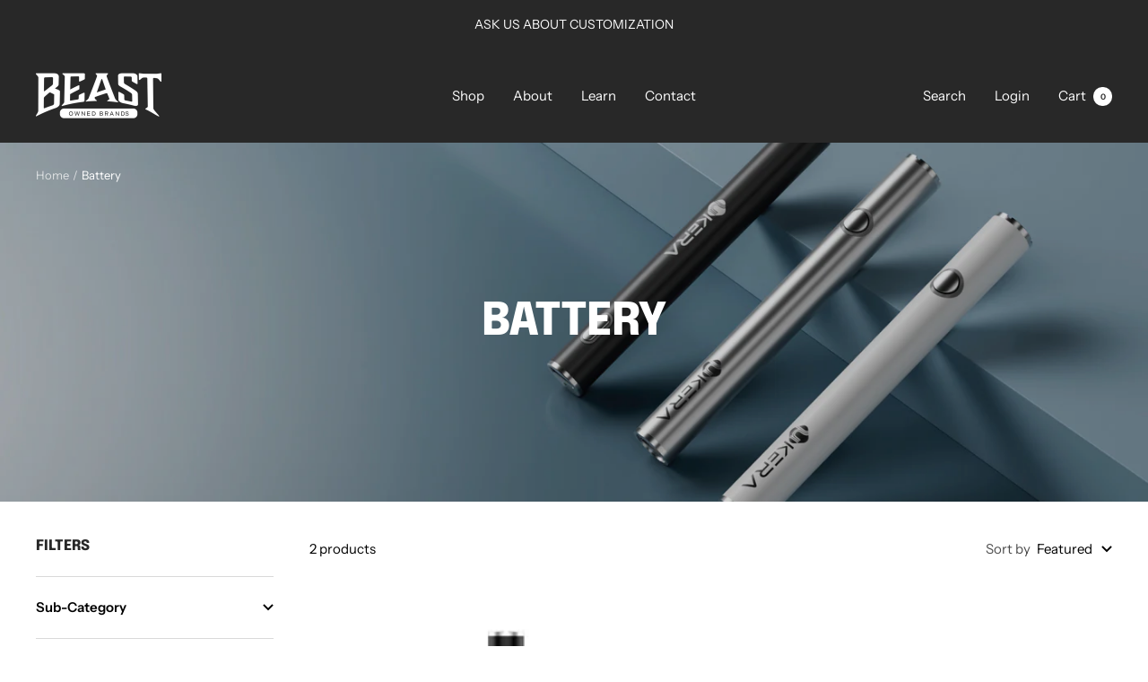

--- FILE ---
content_type: text/html; charset=utf-8
request_url: https://beastowned.com/collections/battery
body_size: 35120
content:
<!doctype html><html class="no-js" lang="en" dir="ltr">
  <head>
    <meta charset="utf-8">
    <meta name="viewport" content="width=device-width, initial-scale=1.0, height=device-height, minimum-scale=1.0, maximum-scale=1.0">
    <meta name="theme-color" content="#282828">

    <title>Battery</title><link rel="canonical" href="https://beastowned.com/collections/battery"><link rel="shortcut icon" href="//beastowned.com/cdn/shop/files/Beast-Owned-Brands-Logo_Black_512x512_d631cd3c-2c53-4a01-ad68-4a5c0e4e115c_96x96.jpg?v=1666969919" type="image/png"><link rel="preconnect" href="https://cdn.shopify.com">
    <link rel="dns-prefetch" href="https://productreviews.shopifycdn.com">
    <link rel="dns-prefetch" href="https://www.google-analytics.com"><link rel="preconnect" href="https://fonts.shopifycdn.com" crossorigin><link rel="preload" as="style" href="//beastowned.com/cdn/shop/t/5/assets/theme.css?v=60543682873079228631686062006">
    <link rel="preload" as="script" href="//beastowned.com/cdn/shop/t/5/assets/vendor.js?v=31715688253868339281670274217">
    <link rel="preload" as="script" href="//beastowned.com/cdn/shop/t/5/assets/theme.js?v=94305262182729962571686126534"><link rel="preload" as="image" media="(max-width: 740px)" imagesizes="100vw" imagesrcset="//beastowned.com/cdn/shop/collections/Beast-Owned-Brands-Collection-Web-Banners-Battery_400x600_crop_center.jpg?v=1681424795 400w, //beastowned.com/cdn/shop/collections/Beast-Owned-Brands-Collection-Web-Banners-Battery_500x600_crop_center.jpg?v=1681424795 500w, //beastowned.com/cdn/shop/collections/Beast-Owned-Brands-Collection-Web-Banners-Battery_600x600_crop_center.jpg?v=1681424795 600w, //beastowned.com/cdn/shop/collections/Beast-Owned-Brands-Collection-Web-Banners-Battery_700x600_crop_center.jpg?v=1681424795 700w, //beastowned.com/cdn/shop/collections/Beast-Owned-Brands-Collection-Web-Banners-Battery_800x600_crop_center.jpg?v=1681424795 800w, //beastowned.com/cdn/shop/collections/Beast-Owned-Brands-Collection-Web-Banners-Battery_900x600_crop_center.jpg?v=1681424795 900w, //beastowned.com/cdn/shop/collections/Beast-Owned-Brands-Collection-Web-Banners-Battery_1000x600_crop_center.jpg?v=1681424795 1000w
">
      <link rel="preload" as="image" media="(min-width: 741px)" imagesizes="100vw" imagesrcset="//beastowned.com/cdn/shop/collections/Beast-Owned-Brands-Collection-Web-Banners-Battery_600x.jpg?v=1681424795 600w, //beastowned.com/cdn/shop/collections/Beast-Owned-Brands-Collection-Web-Banners-Battery_700x.jpg?v=1681424795 700w, //beastowned.com/cdn/shop/collections/Beast-Owned-Brands-Collection-Web-Banners-Battery_800x.jpg?v=1681424795 800w, //beastowned.com/cdn/shop/collections/Beast-Owned-Brands-Collection-Web-Banners-Battery_1000x.jpg?v=1681424795 1000w, //beastowned.com/cdn/shop/collections/Beast-Owned-Brands-Collection-Web-Banners-Battery_1200x.jpg?v=1681424795 1200w, //beastowned.com/cdn/shop/collections/Beast-Owned-Brands-Collection-Web-Banners-Battery_1400x.jpg?v=1681424795 1400w, //beastowned.com/cdn/shop/collections/Beast-Owned-Brands-Collection-Web-Banners-Battery_1600x.jpg?v=1681424795 1600w, //beastowned.com/cdn/shop/collections/Beast-Owned-Brands-Collection-Web-Banners-Battery_1800x.jpg?v=1681424795 1800w, //beastowned.com/cdn/shop/collections/Beast-Owned-Brands-Collection-Web-Banners-Battery_1920x.jpg?v=1681424795 1920w
"><meta property="og:type" content="website">
  <meta property="og:title" content="Battery"><meta property="og:image" content="http://beastowned.com/cdn/shop/collections/Beast-Owned-Brands-Collection-Web-Banners-Battery.jpg?v=1681424795">
  <meta property="og:image:secure_url" content="https://beastowned.com/cdn/shop/collections/Beast-Owned-Brands-Collection-Web-Banners-Battery.jpg?v=1681424795">
  <meta property="og:image:width" content="1920">
  <meta property="og:image:height" content="888"><meta property="og:url" content="https://beastowned.com/collections/battery">
<meta property="og:site_name" content="Beast Owned"><meta name="twitter:card" content="summary"><meta name="twitter:title" content="Battery">
  <meta name="twitter:description" content=""><meta name="twitter:image" content="https://beastowned.com/cdn/shop/collections/Beast-Owned-Brands-Collection-Web-Banners-Battery_1200x1200_crop_center.jpg?v=1681424795">
  <meta name="twitter:image:alt" content="Battery">
    


  <script type="application/ld+json">
  {
    "@context": "https://schema.org",
    "@type": "BreadcrumbList",
  "itemListElement": [{
      "@type": "ListItem",
      "position": 1,
      "name": "Home",
      "item": "https://beastowned.com"
    },{
          "@type": "ListItem",
          "position": 2,
          "name": "Battery",
          "item": "https://beastowned.com/collections/battery"
        }]
  }
  </script>


    <link rel="preload" href="//beastowned.com/cdn/fonts/epilogue/epilogue_n8.fce680a466ed4f23f54385c46aa2c014c51d421a.woff2" as="font" type="font/woff2" crossorigin><link rel="preload" href="//beastowned.com/cdn/fonts/instrument_sans/instrumentsans_n4.db86542ae5e1596dbdb28c279ae6c2086c4c5bfa.woff2" as="font" type="font/woff2" crossorigin><style>
  /* Typography (heading) */
  @font-face {
  font-family: Epilogue;
  font-weight: 800;
  font-style: normal;
  font-display: swap;
  src: url("//beastowned.com/cdn/fonts/epilogue/epilogue_n8.fce680a466ed4f23f54385c46aa2c014c51d421a.woff2") format("woff2"),
       url("//beastowned.com/cdn/fonts/epilogue/epilogue_n8.2961970d19583d06f062e98ceb588027397f5810.woff") format("woff");
}

@font-face {
  font-family: Epilogue;
  font-weight: 800;
  font-style: italic;
  font-display: swap;
  src: url("//beastowned.com/cdn/fonts/epilogue/epilogue_i8.ff761dcfbf0a5437130c88f1b2679b905f7ed608.woff2") format("woff2"),
       url("//beastowned.com/cdn/fonts/epilogue/epilogue_i8.e7ca0c6d6c4d73469c08f9b99e243b2e63239caf.woff") format("woff");
}

/* Typography (body) */
  @font-face {
  font-family: "Instrument Sans";
  font-weight: 400;
  font-style: normal;
  font-display: swap;
  src: url("//beastowned.com/cdn/fonts/instrument_sans/instrumentsans_n4.db86542ae5e1596dbdb28c279ae6c2086c4c5bfa.woff2") format("woff2"),
       url("//beastowned.com/cdn/fonts/instrument_sans/instrumentsans_n4.510f1b081e58d08c30978f465518799851ef6d8b.woff") format("woff");
}

@font-face {
  font-family: "Instrument Sans";
  font-weight: 400;
  font-style: italic;
  font-display: swap;
  src: url("//beastowned.com/cdn/fonts/instrument_sans/instrumentsans_i4.028d3c3cd8d085648c808ceb20cd2fd1eb3560e5.woff2") format("woff2"),
       url("//beastowned.com/cdn/fonts/instrument_sans/instrumentsans_i4.7e90d82df8dee29a99237cd19cc529d2206706a2.woff") format("woff");
}

@font-face {
  font-family: "Instrument Sans";
  font-weight: 600;
  font-style: normal;
  font-display: swap;
  src: url("//beastowned.com/cdn/fonts/instrument_sans/instrumentsans_n6.27dc66245013a6f7f317d383a3cc9a0c347fb42d.woff2") format("woff2"),
       url("//beastowned.com/cdn/fonts/instrument_sans/instrumentsans_n6.1a71efbeeb140ec495af80aad612ad55e19e6d0e.woff") format("woff");
}

@font-face {
  font-family: "Instrument Sans";
  font-weight: 600;
  font-style: italic;
  font-display: swap;
  src: url("//beastowned.com/cdn/fonts/instrument_sans/instrumentsans_i6.ba8063f6adfa1e7ffe690cc5efa600a1e0a8ec32.woff2") format("woff2"),
       url("//beastowned.com/cdn/fonts/instrument_sans/instrumentsans_i6.a5bb29b76a0bb820ddaa9417675a5d0bafaa8c1f.woff") format("woff");
}

:root {--heading-color: 40, 40, 40;
    --text-color: 0, 0, 0;
    --background: 255, 255, 255;
    --secondary-background: 245, 245, 245;
    --border-color: 217, 217, 217;
    --border-color-darker: 153, 153, 153;
    --success-color: 46, 158, 123;
    --success-background: 213, 236, 229;
    --error-color: 222, 42, 42;
    --error-background: 253, 240, 240;
    --primary-button-background: 21, 191, 241;
    --primary-button-text-color: 255, 255, 255;
    --secondary-button-background: 246, 164, 41;
    --secondary-button-text-color: 40, 40, 40;
    --product-star-rating: 246, 164, 41;
    --product-on-sale-accent: 222, 42, 42;
    --product-sold-out-accent: 111, 113, 155;
    --product-custom-label-background: 21, 191, 241;
    --product-custom-label-text-color: 255, 255, 255;
    --product-custom-label-2-background: 243, 255, 52;
    --product-custom-label-2-text-color: 0, 0, 0;
    --product-low-stock-text-color: 222, 42, 42;
    --product-in-stock-text-color: 46, 158, 123;
    --loading-bar-background: 0, 0, 0;

    /* We duplicate some "base" colors as root colors, which is useful to use on drawer elements or popover without. Those should not be overridden to avoid issues */
    --root-heading-color: 40, 40, 40;
    --root-text-color: 0, 0, 0;
    --root-background: 255, 255, 255;
    --root-border-color: 217, 217, 217;
    --root-primary-button-background: 21, 191, 241;
    --root-primary-button-text-color: 255, 255, 255;

    --base-font-size: 15px;
    --heading-font-family: Epilogue, sans-serif;
    --heading-font-weight: 800;
    --heading-font-style: normal;
    --heading-text-transform: uppercase;
    --text-font-family: "Instrument Sans", sans-serif;
    --text-font-weight: 400;
    --text-font-style: normal;
    --text-font-bold-weight: 600;

    /* Typography (font size) */
    --heading-xxsmall-font-size: 10px;
    --heading-xsmall-font-size: 10px;
    --heading-small-font-size: 11px;
    --heading-large-font-size: 32px;
    --heading-h1-font-size: 32px;
    --heading-h2-font-size: 28px;
    --heading-h3-font-size: 26px;
    --heading-h4-font-size: 22px;
    --heading-h5-font-size: 18px;
    --heading-h6-font-size: 16px;

    /* Control the look and feel of the theme by changing radius of various elements */
    --button-border-radius: 0px;
    --block-border-radius: 0px;
    --block-border-radius-reduced: 0px;
    --color-swatch-border-radius: 0px;

    /* Button size */
    --button-height: 48px;
    --button-small-height: 40px;

    /* Form related */
    --form-input-field-height: 48px;
    --form-input-gap: 16px;
    --form-submit-margin: 24px;

    /* Product listing related variables */
    --product-list-block-spacing: 32px;

    /* Video related */
    --play-button-background: 255, 255, 255;
    --play-button-arrow: 0, 0, 0;

    /* RTL support */
    --transform-logical-flip: 1;
    --transform-origin-start: left;
    --transform-origin-end: right;

    /* Other */
    --zoom-cursor-svg-url: url(//beastowned.com/cdn/shop/t/5/assets/zoom-cursor.svg?v=160957727165764838921672962877);
    --arrow-right-svg-url: url(//beastowned.com/cdn/shop/t/5/assets/arrow-right.svg?v=70871338000329279091672962877);
    --arrow-left-svg-url: url(//beastowned.com/cdn/shop/t/5/assets/arrow-left.svg?v=176537643540911574551672962877);

    /* Some useful variables that we can reuse in our CSS. Some explanation are needed for some of them:
       - container-max-width-minus-gutters: represents the container max width without the edge gutters
       - container-outer-width: considering the screen width, represent all the space outside the container
       - container-outer-margin: same as container-outer-width but get set to 0 inside a container
       - container-inner-width: the effective space inside the container (minus gutters)
       - grid-column-width: represents the width of a single column of the grid
       - vertical-breather: this is a variable that defines the global "spacing" between sections, and inside the section
                            to create some "breath" and minimum spacing
     */
    --container-max-width: 1600px;
    --container-gutter: 24px;
    --container-max-width-minus-gutters: calc(var(--container-max-width) - (var(--container-gutter)) * 2);
    --container-outer-width: max(calc((100vw - var(--container-max-width-minus-gutters)) / 2), var(--container-gutter));
    --container-outer-margin: var(--container-outer-width);
    --container-inner-width: calc(100vw - var(--container-outer-width) * 2);

    --grid-column-count: 10;
    --grid-gap: 24px;
    --grid-column-width: calc((100vw - var(--container-outer-width) * 2 - var(--grid-gap) * (var(--grid-column-count) - 1)) / var(--grid-column-count));

    --vertical-breather: 28px;
    --vertical-breather-tight: 28px;

    /* Shopify related variables */
    --payment-terms-background-color: #ffffff;
  }

  @media screen and (min-width: 741px) {
    :root {
      --container-gutter: 40px;
      --grid-column-count: 20;
      --vertical-breather: 40px;
      --vertical-breather-tight: 40px;

      /* Typography (font size) */
      --heading-xsmall-font-size: 11px;
      --heading-small-font-size: 12px;
      --heading-large-font-size: 48px;
      --heading-h1-font-size: 48px;
      --heading-h2-font-size: 36px;
      --heading-h3-font-size: 30px;
      --heading-h4-font-size: 22px;
      --heading-h5-font-size: 18px;
      --heading-h6-font-size: 16px;

      /* Form related */
      --form-input-field-height: 52px;
      --form-submit-margin: 32px;

      /* Button size */
      --button-height: 52px;
      --button-small-height: 44px;
    }
  }

  @media screen and (min-width: 1200px) {
    :root {
      --vertical-breather: 48px;
      --vertical-breather-tight: 48px;
      --product-list-block-spacing: 48px;

      /* Typography */
      --heading-large-font-size: 58px;
      --heading-h1-font-size: 50px;
      --heading-h2-font-size: 44px;
      --heading-h3-font-size: 32px;
      --heading-h4-font-size: 26px;
      --heading-h5-font-size: 22px;
      --heading-h6-font-size: 16px;
    }
  }

  @media screen and (min-width: 1600px) {
    :root {
      --vertical-breather: 48px;
      --vertical-breather-tight: 48px;
    }
  }
</style>
    <script>
  // This allows to expose several variables to the global scope, to be used in scripts
  window.themeVariables = {
    settings: {
      direction: "ltr",
      pageType: "collection",
      cartCount: 0,
      moneyFormat: "${{amount}}",
      moneyWithCurrencyFormat: "${{amount}} USD",
      showVendor: false,
      discountMode: "saving",
      currencyCodeEnabled: false,
      searchMode: "product,article,page,collection",
      searchUnavailableProducts: "last",
      cartType: "message",
      cartCurrency: "USD",
      mobileZoomFactor: 2.5
    },

    routes: {
      host: "beastowned.com",
      rootUrl: "\/",
      rootUrlWithoutSlash: '',
      cartUrl: "\/cart",
      cartAddUrl: "\/cart\/add",
      cartChangeUrl: "\/cart\/change",
      searchUrl: "\/search",
      predictiveSearchUrl: "\/search\/suggest",
      productRecommendationsUrl: "\/recommendations\/products"
    },

    strings: {
      accessibilityDelete: "Delete",
      accessibilityClose: "Close",
      collectionSoldOut: "Sold out",
      collectionDiscount: "Save @savings@",
      productSalePrice: "Sale price",
      productRegularPrice: "Regular price",
      productFormUnavailable: "Unavailable",
      productFormSoldOut: "Sold out",
      productFormPreOrder: "Pre-order",
      productFormAddToCart: "Add to cart",
      searchNoResults: "No results could be found.",
      searchNewSearch: "New search",
      searchProducts: "Products",
      searchArticles: "Journal",
      searchPages: "Pages",
      searchCollections: "Collections",
      cartViewCart: "View cart",
      cartItemAdded: "Item added to your cart!",
      cartItemAddedShort: "Added to your cart!",
      cartAddOrderNote: "Add order note",
      cartEditOrderNote: "Edit order note",
      shippingEstimatorNoResults: "Sorry, we do not ship to your address.",
      shippingEstimatorOneResult: "There is one shipping rate for your address:",
      shippingEstimatorMultipleResults: "There are several shipping rates for your address:",
      shippingEstimatorError: "One or more error occurred while retrieving shipping rates:"
    },

    libs: {
      flickity: "\/\/beastowned.com\/cdn\/shop\/t\/5\/assets\/flickity.js?v=176646718982628074891670274216",
      photoswipe: "\/\/beastowned.com\/cdn\/shop\/t\/5\/assets\/photoswipe.js?v=132268647426145925301670274217",
      qrCode: "\/\/beastowned.com\/cdn\/shopifycloud\/storefront\/assets\/themes_support\/vendor\/qrcode-3f2b403b.js"
    },

    breakpoints: {
      phone: 'screen and (max-width: 740px)',
      tablet: 'screen and (min-width: 741px) and (max-width: 999px)',
      tabletAndUp: 'screen and (min-width: 741px)',
      pocket: 'screen and (max-width: 999px)',
      lap: 'screen and (min-width: 1000px) and (max-width: 1199px)',
      lapAndUp: 'screen and (min-width: 1000px)',
      desktop: 'screen and (min-width: 1200px)',
      wide: 'screen and (min-width: 1400px)'
    }
  };

  window.addEventListener('pageshow', async () => {
    const cartContent = await (await fetch(`${window.themeVariables.routes.cartUrl}.js`, {cache: 'reload'})).json();
    document.documentElement.dispatchEvent(new CustomEvent('cart:refresh', {detail: {cart: cartContent}}));
  });

  if ('noModule' in HTMLScriptElement.prototype) {
    // Old browsers (like IE) that does not support module will be considered as if not executing JS at all
    document.documentElement.className = document.documentElement.className.replace('no-js', 'js');

    requestAnimationFrame(() => {
      const viewportHeight = (window.visualViewport ? window.visualViewport.height : document.documentElement.clientHeight);
      document.documentElement.style.setProperty('--window-height',viewportHeight + 'px');
    });
  }</script>

    <link rel="stylesheet" href="//beastowned.com/cdn/shop/t/5/assets/theme.css?v=60543682873079228631686062006">

    <script src="//beastowned.com/cdn/shop/t/5/assets/vendor.js?v=31715688253868339281670274217" defer></script>
    <script src="//beastowned.com/cdn/shop/t/5/assets/theme.js?v=94305262182729962571686126534" defer></script>
    <script src="//beastowned.com/cdn/shop/t/5/assets/custom.js?v=144430918650453612211676015176" defer></script>

    <script>window.performance && window.performance.mark && window.performance.mark('shopify.content_for_header.start');</script><meta id="shopify-digital-wallet" name="shopify-digital-wallet" content="/67135340825/digital_wallets/dialog">
<meta name="shopify-checkout-api-token" content="2857fd80877f1613a949db3d4a3dc073">
<meta id="in-context-paypal-metadata" data-shop-id="67135340825" data-venmo-supported="true" data-environment="production" data-locale="en_US" data-paypal-v4="true" data-currency="USD">
<link rel="alternate" type="application/atom+xml" title="Feed" href="/collections/battery.atom" />
<link rel="alternate" type="application/json+oembed" href="https://beastowned.com/collections/battery.oembed">
<script async="async" src="/checkouts/internal/preloads.js?locale=en-US"></script>
<script id="shopify-features" type="application/json">{"accessToken":"2857fd80877f1613a949db3d4a3dc073","betas":["rich-media-storefront-analytics"],"domain":"beastowned.com","predictiveSearch":true,"shopId":67135340825,"locale":"en"}</script>
<script>var Shopify = Shopify || {};
Shopify.shop = "beastowned.myshopify.com";
Shopify.locale = "en";
Shopify.currency = {"active":"USD","rate":"1.0"};
Shopify.country = "US";
Shopify.theme = {"name":"FOCAL","id":139252859161,"schema_name":"Focal","schema_version":"9.1.0","theme_store_id":714,"role":"main"};
Shopify.theme.handle = "null";
Shopify.theme.style = {"id":null,"handle":null};
Shopify.cdnHost = "beastowned.com/cdn";
Shopify.routes = Shopify.routes || {};
Shopify.routes.root = "/";</script>
<script type="module">!function(o){(o.Shopify=o.Shopify||{}).modules=!0}(window);</script>
<script>!function(o){function n(){var o=[];function n(){o.push(Array.prototype.slice.apply(arguments))}return n.q=o,n}var t=o.Shopify=o.Shopify||{};t.loadFeatures=n(),t.autoloadFeatures=n()}(window);</script>
<script id="shop-js-analytics" type="application/json">{"pageType":"collection"}</script>
<script defer="defer" async type="module" src="//beastowned.com/cdn/shopifycloud/shop-js/modules/v2/client.init-shop-cart-sync_WVOgQShq.en.esm.js"></script>
<script defer="defer" async type="module" src="//beastowned.com/cdn/shopifycloud/shop-js/modules/v2/chunk.common_C_13GLB1.esm.js"></script>
<script defer="defer" async type="module" src="//beastowned.com/cdn/shopifycloud/shop-js/modules/v2/chunk.modal_CLfMGd0m.esm.js"></script>
<script type="module">
  await import("//beastowned.com/cdn/shopifycloud/shop-js/modules/v2/client.init-shop-cart-sync_WVOgQShq.en.esm.js");
await import("//beastowned.com/cdn/shopifycloud/shop-js/modules/v2/chunk.common_C_13GLB1.esm.js");
await import("//beastowned.com/cdn/shopifycloud/shop-js/modules/v2/chunk.modal_CLfMGd0m.esm.js");

  window.Shopify.SignInWithShop?.initShopCartSync?.({"fedCMEnabled":true,"windoidEnabled":true});

</script>
<script>(function() {
  var isLoaded = false;
  function asyncLoad() {
    if (isLoaded) return;
    isLoaded = true;
    var urls = ["https:\/\/av-northern-apps.com\/js\/agecheckerplus_mG35tH2eGxRu7PQW.js?shop=beastowned.myshopify.com","https:\/\/cdn.assortion.com\/app.js?shop=beastowned.myshopify.com","https:\/\/aiodstag.cirkleinc.com\/?shop=beastowned.myshopify.com","https:\/\/widgetic.com\/sdk\/sdk.js?shop=beastowned.myshopify.com","https:\/\/v2.pricepanda.app\/api\/script?shop=beastowned.myshopify.com"];
    for (var i = 0; i < urls.length; i++) {
      var s = document.createElement('script');
      s.type = 'text/javascript';
      s.async = true;
      s.src = urls[i];
      var x = document.getElementsByTagName('script')[0];
      x.parentNode.insertBefore(s, x);
    }
  };
  if(window.attachEvent) {
    window.attachEvent('onload', asyncLoad);
  } else {
    window.addEventListener('load', asyncLoad, false);
  }
})();</script>
<script id="__st">var __st={"a":67135340825,"offset":-28800,"reqid":"fda13523-b0f2-4636-ac54-9251505d62d7-1769644651","pageurl":"beastowned.com\/collections\/battery","u":"ad1eb0aa855b","p":"collection","rtyp":"collection","rid":444345188633};</script>
<script>window.ShopifyPaypalV4VisibilityTracking = true;</script>
<script id="captcha-bootstrap">!function(){'use strict';const t='contact',e='account',n='new_comment',o=[[t,t],['blogs',n],['comments',n],[t,'customer']],c=[[e,'customer_login'],[e,'guest_login'],[e,'recover_customer_password'],[e,'create_customer']],r=t=>t.map((([t,e])=>`form[action*='/${t}']:not([data-nocaptcha='true']) input[name='form_type'][value='${e}']`)).join(','),a=t=>()=>t?[...document.querySelectorAll(t)].map((t=>t.form)):[];function s(){const t=[...o],e=r(t);return a(e)}const i='password',u='form_key',d=['recaptcha-v3-token','g-recaptcha-response','h-captcha-response',i],f=()=>{try{return window.sessionStorage}catch{return}},m='__shopify_v',_=t=>t.elements[u];function p(t,e,n=!1){try{const o=window.sessionStorage,c=JSON.parse(o.getItem(e)),{data:r}=function(t){const{data:e,action:n}=t;return t[m]||n?{data:e,action:n}:{data:t,action:n}}(c);for(const[e,n]of Object.entries(r))t.elements[e]&&(t.elements[e].value=n);n&&o.removeItem(e)}catch(o){console.error('form repopulation failed',{error:o})}}const l='form_type',E='cptcha';function T(t){t.dataset[E]=!0}const w=window,h=w.document,L='Shopify',v='ce_forms',y='captcha';let A=!1;((t,e)=>{const n=(g='f06e6c50-85a8-45c8-87d0-21a2b65856fe',I='https://cdn.shopify.com/shopifycloud/storefront-forms-hcaptcha/ce_storefront_forms_captcha_hcaptcha.v1.5.2.iife.js',D={infoText:'Protected by hCaptcha',privacyText:'Privacy',termsText:'Terms'},(t,e,n)=>{const o=w[L][v],c=o.bindForm;if(c)return c(t,g,e,D).then(n);var r;o.q.push([[t,g,e,D],n]),r=I,A||(h.body.append(Object.assign(h.createElement('script'),{id:'captcha-provider',async:!0,src:r})),A=!0)});var g,I,D;w[L]=w[L]||{},w[L][v]=w[L][v]||{},w[L][v].q=[],w[L][y]=w[L][y]||{},w[L][y].protect=function(t,e){n(t,void 0,e),T(t)},Object.freeze(w[L][y]),function(t,e,n,w,h,L){const[v,y,A,g]=function(t,e,n){const i=e?o:[],u=t?c:[],d=[...i,...u],f=r(d),m=r(i),_=r(d.filter((([t,e])=>n.includes(e))));return[a(f),a(m),a(_),s()]}(w,h,L),I=t=>{const e=t.target;return e instanceof HTMLFormElement?e:e&&e.form},D=t=>v().includes(t);t.addEventListener('submit',(t=>{const e=I(t);if(!e)return;const n=D(e)&&!e.dataset.hcaptchaBound&&!e.dataset.recaptchaBound,o=_(e),c=g().includes(e)&&(!o||!o.value);(n||c)&&t.preventDefault(),c&&!n&&(function(t){try{if(!f())return;!function(t){const e=f();if(!e)return;const n=_(t);if(!n)return;const o=n.value;o&&e.removeItem(o)}(t);const e=Array.from(Array(32),(()=>Math.random().toString(36)[2])).join('');!function(t,e){_(t)||t.append(Object.assign(document.createElement('input'),{type:'hidden',name:u})),t.elements[u].value=e}(t,e),function(t,e){const n=f();if(!n)return;const o=[...t.querySelectorAll(`input[type='${i}']`)].map((({name:t})=>t)),c=[...d,...o],r={};for(const[a,s]of new FormData(t).entries())c.includes(a)||(r[a]=s);n.setItem(e,JSON.stringify({[m]:1,action:t.action,data:r}))}(t,e)}catch(e){console.error('failed to persist form',e)}}(e),e.submit())}));const S=(t,e)=>{t&&!t.dataset[E]&&(n(t,e.some((e=>e===t))),T(t))};for(const o of['focusin','change'])t.addEventListener(o,(t=>{const e=I(t);D(e)&&S(e,y())}));const B=e.get('form_key'),M=e.get(l),P=B&&M;t.addEventListener('DOMContentLoaded',(()=>{const t=y();if(P)for(const e of t)e.elements[l].value===M&&p(e,B);[...new Set([...A(),...v().filter((t=>'true'===t.dataset.shopifyCaptcha))])].forEach((e=>S(e,t)))}))}(h,new URLSearchParams(w.location.search),n,t,e,['guest_login'])})(!0,!0)}();</script>
<script integrity="sha256-4kQ18oKyAcykRKYeNunJcIwy7WH5gtpwJnB7kiuLZ1E=" data-source-attribution="shopify.loadfeatures" defer="defer" src="//beastowned.com/cdn/shopifycloud/storefront/assets/storefront/load_feature-a0a9edcb.js" crossorigin="anonymous"></script>
<script data-source-attribution="shopify.dynamic_checkout.dynamic.init">var Shopify=Shopify||{};Shopify.PaymentButton=Shopify.PaymentButton||{isStorefrontPortableWallets:!0,init:function(){window.Shopify.PaymentButton.init=function(){};var t=document.createElement("script");t.src="https://beastowned.com/cdn/shopifycloud/portable-wallets/latest/portable-wallets.en.js",t.type="module",document.head.appendChild(t)}};
</script>
<script data-source-attribution="shopify.dynamic_checkout.buyer_consent">
  function portableWalletsHideBuyerConsent(e){var t=document.getElementById("shopify-buyer-consent"),n=document.getElementById("shopify-subscription-policy-button");t&&n&&(t.classList.add("hidden"),t.setAttribute("aria-hidden","true"),n.removeEventListener("click",e))}function portableWalletsShowBuyerConsent(e){var t=document.getElementById("shopify-buyer-consent"),n=document.getElementById("shopify-subscription-policy-button");t&&n&&(t.classList.remove("hidden"),t.removeAttribute("aria-hidden"),n.addEventListener("click",e))}window.Shopify?.PaymentButton&&(window.Shopify.PaymentButton.hideBuyerConsent=portableWalletsHideBuyerConsent,window.Shopify.PaymentButton.showBuyerConsent=portableWalletsShowBuyerConsent);
</script>
<script data-source-attribution="shopify.dynamic_checkout.cart.bootstrap">document.addEventListener("DOMContentLoaded",(function(){function t(){return document.querySelector("shopify-accelerated-checkout-cart, shopify-accelerated-checkout")}if(t())Shopify.PaymentButton.init();else{new MutationObserver((function(e,n){t()&&(Shopify.PaymentButton.init(),n.disconnect())})).observe(document.body,{childList:!0,subtree:!0})}}));
</script>
<link id="shopify-accelerated-checkout-styles" rel="stylesheet" media="screen" href="https://beastowned.com/cdn/shopifycloud/portable-wallets/latest/accelerated-checkout-backwards-compat.css" crossorigin="anonymous">
<style id="shopify-accelerated-checkout-cart">
        #shopify-buyer-consent {
  margin-top: 1em;
  display: inline-block;
  width: 100%;
}

#shopify-buyer-consent.hidden {
  display: none;
}

#shopify-subscription-policy-button {
  background: none;
  border: none;
  padding: 0;
  text-decoration: underline;
  font-size: inherit;
  cursor: pointer;
}

#shopify-subscription-policy-button::before {
  box-shadow: none;
}

      </style>

<script>window.performance && window.performance.mark && window.performance.mark('shopify.content_for_header.end');</script>
    <script>
var ignore_csapp_cart_reload = true;
</script>
  
<script>
    if (typeof window.csapps === 'undefined') {
        
        
        window.csapps = {
            shop_slug: "beastowned",
            store_id: "beastowned.myshopify.com",
            store_domain: "beastowned.com",
            money_format: "${{amount}}",
            cart: null,
            product: null,
            product_collections: null,
            product_variants: null,
            is_volume_discount: null,
            is_bundle_discount: null,
            bundle_class: '.aiod-bundle-discount-wrap',
            product_id: null,
            page_type: null,
            vd_url: 'https://aiod.cirkleinc.com',
            proxy_version: 'aiodPro',
            customer: null,
            currency_symbol: "$",
            currency_code: 'USD',
            aiod_root_url: '',
            call_by_dev: '',
            aiod_lang_code: 'en',
        }
        window.csapps.page_type = "index";
        
        
        window.csapps.cart = {"note":null,"attributes":{},"original_total_price":0,"total_price":0,"total_discount":0,"total_weight":0.0,"item_count":0,"items":[],"requires_shipping":false,"currency":"USD","items_subtotal_price":0,"cart_level_discount_applications":[],"checkout_charge_amount":0}
        if (typeof window.csapps.cart.items == "object") {
            for (var i = 0; i < window.csapps.cart.items.length; i++) {
                ["sku", "grams", "vendor", "url", "image", "handle", "requires_shipping", "product_type", "product_description"].map(function (a) {
                    delete window.csapps.cart.items[i][a]
                })
            }
        }
        window.csapps.cart_collections = {}
        

        

        
        
        window.csapps.page_type = "collection";
        window.csapps.collection_id = "444345188633";
        
        
        

        window.csapps.settings = {"installation":{"type":"9","type_text":"Installation","setting":{"installation_setting":"mapping","mapping_class_setting":{"cart_subtotal":null,"cart_form_outlet":null,"cart_line_item_outer":null,"cart_product_item_price":null,"cart_product_line_item_total":null,"cart_display_the_summery_on_line_item":null,"display_volume_message_on_cart_line_item":null}}},"discount":{"type":"4","type_text":"Discount","setting":{"apply_multiple_discount":"no","multi_currency":"percentage_based","apply_discount":"draft_order","apply_discount_on":"line_items","discount_code_prefix":"CSAIOD","offer_title":"DISCOUNT_OFFERS","bogo_buys":"yes","bogo_buys_count_in_other":"yes","free_shipping_text":"Free_Shipping","discount_code_box":"enable","show_bogo_popup_first_time_only":"yes","show_free_gift_popup_first_time_only":"yes","discount_code_auto_apply_on_refresh":"yes","bogo_auto_add_to_cart":"no","free_gift_auto_add_to_cart":"no","apply_multiple_code":"yes","enable_shopify_discount_code":"no","add_order_tag":"yes","discount_code_life":"1","sales_channel":"both","customer_group_condition":"OR","customer_tag_condition":"OR","draft_invoice_from_email":"","draft_invoice_subject":"","disable_wholesale_price":"yes","count_gift_cart_product":"yes","invoice_url_recheck":"no","free_gift_threshold_check":"before_other_discount_apply","count_total_for_shipzip":"no","allow_shopify_discount_code_at_checkout":"no","support_market_pro":"disable","allow_shopify_automatic_discount":"no","post_purchase_limit_check":"no","pos_delay_time":"0.5","pos_logs":"no","draft_order_call_on_cart_load":"no"}},"custom-css-js":{"type":"10","type_text":"Custom CSS\/JS","setting":{"custom_js":"","custom_css":""}},"general":{"type":"0","type_text":"General","setting":{"messages":{"no_thanks":"No Thanks","save_price":"You Save:","subtotal":"Subtotal"},"upsell":{"sticky_opener":"enable","upsell_icon_position":"bottom_right","upsell_free_gift_options":"show_add_to_cart","upsell_icon_text_color":"#FFFFFF","upsell_icon_background_color":"#008060","upsell_icon_text_background_color":"#008060","upsell_free_shipping_bar_color":"#008060"},"cart_drawer":{"sticky_opener":"disable","background_color":"#FFFFFF","icon_position":"bottom_left","icon_text_color":"#FFFFFF","icon_background_color":"#008060","upsell_button_on_cart_page":"enable","upsell_button_text":"Special Offer"},"title":{"font_style":"inherit","font_size":"24","font_color":"#008060"},"product_name":{"font_style":"inherit","font_size":"16","font_color":"#000000"},"price":{"font_style":"inherit","font_size":"16","font_color":"#000000"},"total_amount":{"font_style":"inherit","font_size":"16","font_color":"#000000"},"plus_sign":{"font_style":"inherit","font_size":"16","font_color":"#EFEFEF","background_color":"#008060"},"button_text":{"font_style":"inherit","font_size":"16","font_color":"#FFFFFF"},"button_box":{"background_color":"#000000","border_width":"1","border_type":"Solid","border_color":"#008060"},"product_box":{"background_color":"#FFFFFF","border_width":"1","border_type":"Solid","border_color":"#EDEEEF"},"top_bar":{"background_color":"#EFEFEF","close_icon_color":"#000000","font_style":"normal","font_size":"14","font_color":"#000000"},"popup_close_icon":{"background_color":"#008060","close_icon_color":"#EFEFEF"},"cart_page":{"line_item_text_color":"#FF0000","cart_total_discount_text_color":"#000000"}}},"language":{"type":"1","type_text":"Language","setting":{"bundle_settings":{"total_price":"Total Price","quantity":"QTY","not_available":"{{title}} is not available","save":"Save","load_more":"Load More"},"free_gift_settings":{"initial_message":"Spend {{amount}} more to claim your free gifts","cart_show_gift_button":"Show Free Gift","add_to_cart_button_text":"Add to cart","sold_out_button_text":"Sold out"},"volume_settings":{"buy_more_save_more":"Buy More, Save More!","discount":"Discount","minimum_quantity":"Min QTY","maximum_quantity":"Max QTY","minimum_quantity_before":"Buy","maximum_quantity_after":"+","offer_text":"Off","get_a_text":"Get each product for","required_quantity_msg":"Add {{quantity}} more for {{discount}}.","required_purchased_amount_msg":"Spend {{amount}} to get offer."},"wholesale_settings":{"minimum_quantity_message":"Offer {{offer}} is available. Purchase minimum of {{amount}} to get {{discount}} off."},"bogo_settings":{"initial_message":"Buy products and get discount on products","progress_message":"You are eligible to get bogo product.","store_collection_message":"This offer is valid for collection","cart_show_bogo_button":"Show Bogo","add_to_cart_button_text":"Add to cart","sold_out_button_text":"Sold out"},"general_settings":{"initial_message":"Spend {{amount}} more and get {{discount}} off!"},"post_purchase":{"save_text":"Save","off_text":"Off","pay_now_btn":"Pay Now","decline_btn":"Decline","quantity":"Quantity","total":"Total","subtotal":"Subtotal","discount":"Discount","shipping":"Shipping","taxes":"Taxes","free":"Free","min_qty_msg":"Quantity should not lower than {{min}}!","max_qty_msg":"Quantity should not greater than {{max}}!"},"discount_code":{"placeholder_msg":"Enter discount code","success_msg":"{{code_list}} Discount code applied successfully","error_msg":"Invalid discount code","required_login_msg":"{{code_list}} Discount code need to login for apply discount or free shipping.","apply_button_text":"Apply","free_shipping":"Free Shipping"}}},"table-design":{"type":"2","type_text":"Table Design","setting":{"table_min_width":"100%","table_max_width":"100%","table_background_color":"#FFFFFF","table_border_width":"1","table_border_type":"solid","table_border_color":"#C9CCCF","table_header_background_color":"#FFFFFF","table_header_border_color":"#8C9196","table_header_font_style":"revert","table_hover_background_color":"#DADADA","table_font_size":"14","table_font_color":"#202223"}},"upsell-popup":{"type":"6","type_text":"Upsell Language","setting":{"common_settings":{"most_popular":"MOST POPULAR","days":"Day","hours":"Hrs","minutes":"Min","seconds":"Sec","thank_you_message":"You archived all offers.","upsell_launch_text":"Special Offers"},"free_gift_settings":{"max_qty_message":"You can select maximum {{quantity}} gift from this offer.","select_message":"Select minimum 1 gift from below.","selection_error_message":"Please select free gift.","buy_label":"Buy","get_label":"Get","offer_type_collections_msg":"Buy products from this collections: {{collections}}","offer_type_products_msg":"Buy any product of the store."},"discount_code_settings":{"apply_btn_text":"Apply","applied_btn_text":"Applied","code_error_text":"Cart is empty..! Kindly add item in cart and apply code."},"bogo_settings":{"buy_label":"Buy","get_label":"Get","buy_quantity_message":"Buy any {{quantity}} product from this offer.","get_quantity_message":"Get any {{quantity}} product from this offer."}}},"draft-invoice":{"type":"7","type_text":"Draft Invoice","setting":[]},"cart-drawer":{"type":"8","type_text":"Cart Drawer","setting":{"cart_drawer":{"open_drawer_on_click_of_add_to_cart_button":"yes","title":"My Cart","drawer_opener_class_id_attribute":".drawer-open","cat_count_class_id_attribute":".cart-count-bubble","empty_cart_message":"Your shopping cart is empty!","drawer_on_off":"disable"}}},"pos-restrictions":{"type":"11","type_text":"POS Restrictions","setting":{"offer_restrictions":"allow","discount_code_restrictions":"allow","settings_restrictions":"allow","entire_app_restrictions":"restrict"}}};
        
        
        window.csapps.offers_meta = {"offers":{"offers_type":["1","2"],"offers_type_text":{"bundle":"0","volume":"1","wholesale":"2","bogo":"3","general":"4","gift":"5","post-purchase":"6"}},"aiod_upsell":0,"need_to_update":0,"app_status":"1"};
        

        window.csapps.ignore_csapp_cart_reload = (typeof ignore_csapp_cart_reload === 'undefined') ? false : true;
        window.csapps.money_format = (typeof aiod_theme_currency === 'undefined') ? window.csapps.money_format : aiod_theme_currency;
        window.csapps.upsell_pupop_css = "//beastowned.com/cdn/shop/t/5/assets/upsell_pupop.css?v=131299487868142858851672987921";
        window.csapps.upsell_pupop_js = "//beastowned.com/cdn/shop/t/5/assets/cscode_discount_upsell.js?v=102816512100999621171672987920";
    }
</script>

<link href="//beastowned.com/cdn/shop/t/5/assets/cscode_discount_css.css?v=123466782390499391161672987919" rel="stylesheet" type="text/css" media="all">
<script src="//beastowned.com/cdn/shop/t/5/assets/cscode_discount_js.js?v=9153236982798080571686126574" defer="defer"></script>

    

<!-- BEGIN app block: shopify://apps/price-panda-price-per-unit/blocks/pricePerUnit/8fe89266-7c30-4ab1-946d-3dcc05d9c8b2 --><script type="text/javascript">
  var base_url = "https://v2.pricepanda.app";
  jQueryCode = function () {
              jQuery(document).ready(function ($) {
                var shop_name = Shopify.shop;
          
                if (
                  (typeof ShopifyAnalytics !== "undefined" &&
                    ShopifyAnalytics.meta &&
                    ShopifyAnalytics.meta.page &&
                    ShopifyAnalytics.meta.page.pageType == "product") ||
                  (window && window.location.pathname.indexOf("/products/") !== -1)
                ) {
                  var urlParams = new URLSearchParams(window.location.search);
                  var selectedVariant = "";
          
                  var varArr = Array();
                  var varArrPublicTitle = Array();
          
                  if (typeof ShopifyAnalytics !== "undefined" && ShopifyAnalytics?.meta?.product?.variants?.[0]?.price) {
                    if (ShopifyAnalytics.meta.product.variants) {
                      ShopifyAnalytics.meta.product.variants.map(function (value) {
                        varArr[value.id] = parseFloat(value.price / 100).toFixed(2);
                        varArrPublicTitle[value.public_title] = value.id;
                      });
          
                      if (urlParams.get("variant") != null) {
                        selectedVariant = urlParams.get("variant");
                      } else if (
                        typeof ShopifyAnalytics !== "undefined" &&
                        varArr[ShopifyAnalytics.meta.selectedVariantId]
                      ) {
                        selectedVariant = ShopifyAnalytics.meta.selectedVariantId;
                      } else {
                        if (typeof ShopifyAnalytics !== "undefined") {
                          selectedVariant = ShopifyAnalytics.meta.product.variants[0].id;
                        } else {
                          selectedVariant = Object.keys(varArr)[0];
                        }
                      }
          
                      call_format(
                        selectedVariant,
                        varArr[selectedVariant],
                        "product_page"
                      );
                    }
                  } else {
                    $.ajax({
                      type: "GET",
                      url: window.location.href.split("?")[0] + ".json",
                      success: function (res) {
                        if (
                          res &&
                          res.product.variants &&
                          res.product.variants.length > 0
                        ) {
                          res.product.variants.map(function (value) {
                            varArr[value.id] = parseFloat(value.price).toFixed(2);
                            varArrPublicTitle[value.title] = value.id;
                          });
          
                          if (urlParams.get("variant") != null) {
                            selectedVariant = urlParams.get("variant");
                          } else if (
                            typeof ShopifyAnalytics !== "undefined" &&
                            varArr[ShopifyAnalytics.meta.selectedVariantId]
                          ) {
                            selectedVariant = ShopifyAnalytics.meta.selectedVariantId;
                          } else {
                            if (typeof ShopifyAnalytics !== "undefined") {
                              selectedVariant =
                                ShopifyAnalytics.meta.product.variants[0].id;
                            } else {
                              selectedVariant = Object.keys(varArr)[0];
                            }
                          }
          
                          call_format(
                            selectedVariant,
                            varArr[selectedVariant],
                            "product_page"
                          );
                        }
                      },
                    });
                  }
          
                  if ($(".current_option_name")[0]) {
                    var current_option_name = $(".current_option_name").html();
                  }
  
                  window.ppu_productpage_render = function (variantId = null) {
                    var urlParams = new URLSearchParams(window.location.search);
  
                    let selectedVariant = variantId;
                    if (!selectedVariant && urlParams.get("variant")) {
                      selectedVariant = urlParams.get("variant");
                    }
  
                    if (selectedVariant && varArr?.[selectedVariant]) {
                      call_format(selectedVariant, varArr[selectedVariant], "product_page");
                    }
                  };
          
                  setInterval(function () {
                    urlParams = new URLSearchParams(window.location.search);
          
                    if ($(".current_option_name")[0]) {
                      if (current_option_name != $(".current_option_name").html()) {
                        current_option_name = $(".current_option_name").html();
                        if (varArrPublicTitle[current_option_name]) {
                          selectedVariant = varArrPublicTitle[current_option_name];
                          call_format(
                            selectedVariant,
                            varArr[selectedVariant],
                            "product_page"
                          );
                        }
                      }
                    } else {
                      if (urlParams.get("variant") != null) {
                        //console.log(Object.keys(varArr).length);
                        if (
                          selectedVariant != urlParams.get("variant") &&
                          varArr[urlParams.get("variant")]
                        ) {
                          selectedVariant = urlParams.get("variant");
          
                          call_format(
                            selectedVariant,
                            varArr[selectedVariant],
                            "product_page"
                          );
                        }
                      } else {
                        if (
                          typeof ShopifyAnalytics !== "undefined" &&
                          ShopifyAnalytics.meta.selectedVariantId &&
                          varArr[ShopifyAnalytics.meta.selectedVariantId] &&
                          selectedVariant != ShopifyAnalytics.meta.selectedVariantId
                        ) {
                          selectedVariant = ShopifyAnalytics.meta.selectedVariantId;
          
                          call_format(
                            selectedVariant,
                            varArr[selectedVariant],
                            "product_page"
                          );
                        }
                      }
                    }
                  }, 50);
                }
          
                //Collection script start
                var path = window.location.pathname + window.location.search;
                var divlength = $(".appattic_price_app_coll").length;
          
                setInterval(function () {
                  if (path != window.location.pathname + window.location.search) {
                    path = window.location.pathname + window.location.search;
                    collection_change();
                  }
          
                  if ($(".appattic_price_app_coll").length != divlength) {
                    divlength = $(".appattic_price_app_coll").length;
                    collection_change();
                  }
                }, 50);
          
                const collection_change = () => {
                  $(".appattic_price_app_coll").each(function (index, el) {
                    if ($(this).html().trim() == "") {
                      let variant_id = $(this).attr("data-id");
                      const product_id = $(this).attr("data-app_product_id") || null;
                      const cheapestVariant =
                        $(this).attr("data-cheapest_variant") === "true" ? true : false;
                      let price = $(this).attr("data-price");
                      call_format(
                        variant_id,
                        price,
                        "collection_page",
                        product_id,
                        cheapestVariant
                      );
                    }
                  });
                };
          
                window.collection_change = collection_change;
          
                //collection page variants change start
          
                document.body.addEventListener("click", function (event) {
                  if (
                    $(event.target)
                      .parent()
                      .parent()
                      .parent()
                      .prev()
                      .prev()
                      .attr("class") &&
                    $(event.target)
                      .parent()
                      .parent()
                      .parent()
                      .prev()
                      .prev()
                      .attr("class")
                      .split(" ")[0] == "appattic_price_app_coll"
                  ) {
                    coll_variant_change(
                      $($(event.target).parent()[0]).attr("data-var_id"),
                      Number($($(event.target).parent()[0]).attr("data-price") / 100),
                      $(event.target)
                        .parent()
                        .parent()
                        .parent()
                        .prev()
                        .prev()
                        .attr("class")
                        .split(" ")[1],
                      $($(event.target).parent()[0]).attr("data-app_product_id"),
                      $($(event.target).parent()[0]).attr("data-cheapest_variant")
                    );
                  }
                });
          
                //collection page variants change start
          
                collection_change();
          
                const coll_variant_change = (
                  variantId,
                  price,
                  className,
                  productId = null,
                  cheapestVariant = false
                ) => {
                  $.ajax({
                    type: "POST",
                    url: base_url + "/api/preview-product?shop=" + shop_name,
                    data: {
                      variantId,
                      price,
                      productId,
                      cheapestVariant: cheapestVariant === "true" ? true : false,
                    },
                    cache: false,
                    async: true,
                    dataType: "json",
                    success: function (response) {
                      if (response.status == 200) {
                        $("." + className).html(response.data);
                      }
                    },
                  });
                };
          
                window.coll_variant_change = coll_variant_change;
          
                //Collection script end
          
                function call_format(
                  variantId,
                  price,
                  page,
                  productId = null,
                  cheapestVariant = false
                ) {
                  $.ajax({
                    type: "POST",
                    url: base_url + "/api/preview-product?shop=" + shop_name,
                    data: {
                      variantId,
                      price: Number(price),
                      productId,
                      cheapestVariant,
                    },
                    cache: false,
                    async: true,
                    dataType: "json",
                    success: function (response) {
                      if (response.status == 200) {
                        if (page == "product_page") {
                          //product page
  
  
          
                          const found = response?.data?.match(/value=\"([0-9]+)\"/);
                          if (
                            found?.[1] &&
                            document.querySelector(
                              `.appattic-unitcount[variant-id="${variantId}"`
                            )
                          ) {
                            console.log(`unit count for ${variantId} is ${found[1]}`);
                            const unitcount = found[1];
                            document.querySelector(
                              `.appattic-unitcount[variant-id="${variantId}"`
                            ).innerHTML = unitcount;
                            document.querySelector(
                              `.appattic-unitcount[variant-id="${variantId}"`
                            ).style.display = "inherit";
                          }
          
                          setTimeout(function () {
                            $(".appattic_price_app_div").remove();
  
                            if (response.data && window.__product_ppu_loaded) {
                              window.__product_ppu_loaded(response.data, productId, variantId, cheapestVariant);
                            }
          
                            // manual div
                            if ($(".appattic_price_span")[0]) {
                              console.log("Manual div");
          
                              $(".appattic_price_span").html(
                                '<div id="appattic_price_app_div" class="appattic_price_app_div"><span>' +
                                  response.data +
                                  "</span></div>"
                              );
                            } else if ($(".price__unit")[0]) {
                              $($(".price__unit")[0]).after(
                                '<div id="appattic_price_app_div" class="appattic_price_app_div"><span>' +
                                  response.data +
                                  "</span></div>"
                              );
                              console.log(1);
                            } else if ($(".product-single__prices")[0]) {
                              console.log(2);
                              $($(".product-single__prices")[0]).after(
                                '<div id="appattic_price_app_div" class="appattic_price_app_div"><span>' +
                                  response.data +
                                  "</span></div>"
                              );
                            } else if ($(".product-single__price")[0]) {
                              console.log(3);
          
                              $($(".product-single__price")[0]).after(
                                '<div id="appattic_price_app_div" class="appattic_price_app_div"><span>' +
                                  response.data +
                                  "</span></div>"
                              );
                            } else if ($(".product-price__price")[0]) {
                              console.log(4);
                              $($(".product-price__price")[0]).after(
                                '<div id="appattic_price_app_div" class="appattic_price_app_div"><span>' +
                                  response.data +
                                  "</span></div>"
                              );
                            } else if ($(".product__price")[0]) {
                              console.log(5);
                              $($(".product__price")[0]).after(
                                '<div id="appattic_price_app_div" class="appattic_price_app_div"><span>' +
                                  response.data +
                                  "</span></div>"
                              );
                            } else if ($(".product-pricing")[0]) {
                              console.log(6);
                              $($(".product-pricing")[0]).after(
                                '<div id="appattic_price_app_div" class="appattic_price_app_div"><span>' +
                                  response.data +
                                  "</span></div>"
                              );
                            } else if ($(".product-price-wrap")[0]) {
                              console.log(7);
                              $($(".product-price-wrap")[0]).after(
                                '<div id="appattic_price_app_div" class="appattic_price_app_div"><span>' +
                                  response.data +
                                  "</span></div>"
                              );
                            } else if ($(".product-price")[0]) {
                              console.log(8);
                              $($(".product-price")[0]).after(
                                '<div id="appattic_price_app_div" class="appattic_price_app_div"><span>' +
                                  response.data +
                                  "</span></div>"
                              );
                            } else if ($(".Price")[0]) {
                              console.log(9);
                              $($(".Price")[0]).after(
                                '<div id="appattic_price_app_div" class="appattic_price_app_div"><span>' +
                                  response.data +
                                  "</span></div>"
                              );
                            } else if ($(".price")[0]) {
                              console.log(15);
                              $($(".price")[0]).after(
                                '<div id="appattic_price_app_div" class="appattic_price_app_div"><span>' +
                                  response.data +
                                  "</span></div>"
                              );
                            } else if ($(".price__sale")[0]) {
                              console.log(10);
                              $($(".price__sale")[0]).after(
                                '<div id="appattic_price_app_div" class="appattic_price_app_div"><span>' +
                                  response.data +
                                  "</span></div>"
                              );
                            } else if ($('[data-product-type="price"]')[0]) {
                              console.log(11);
                              $($('[data-product-type="price"]')[0]).after(
                                '<div id="appattic_price_app_div" class="appattic_price_app_div"><span>' +
                                  response.data +
                                  "</span></div>"
                              );
                            } else if ($(".price-per-unit-insert-product-page")[0]) {
                              console.log(12);
                              $($(".price-per-unit-insert-product-page")[0]).after(
                                '<div id="appattic_price_app_div" class="appattic_price_app_div"><span>' +
                                  response.data +
                                  "</span></div>"
                              );
                            } else if ($(".product-single__price-container")[0]) {
                              console.log(13);
                              $($(".product-single__price-container")[0]).after(
                                '<div id="appattic_price_app_div" class="appattic_price_app_div"><span>' +
                                  response.data +
                                  "</span></div>"
                              );
                            } else if ($(".product__price-container")[0]) {
                              console.log(14);
                              $($(".product__price-container")[0]).after(
                                '<div id="appattic_price_app_div" class="appattic_price_app_div"><span>' +
                                  response.data +
                                  "</span></div>"
                              );
                            } else if ($(".product-meta")[0]) {
                              console.log(16);
                              $($(".product-meta")[0]).after(
                                '<div id="appattic_price_app_div" class="appattic_price_app_div"><span>' +
                                  response.data +
                                  "</span></div>"
                              );
                            } else if ($(".new-price")[0]) {
                              console.log(17);
                              $($(".new-price")[0]).after(
                                '<div id="appattic_price_app_div" class="appattic_price_app_div"><span>' +
                                  response.data +
                                  "</span></div>"
                              );
                            } else {
                              if (!$(".easylockdown-price-link")[0]) {
                                $("form").each(function () {
                                  if ($(this).attr("action").includes("/cart/add")) {
                                    $(this).before(
                                      '<div id="appattic_price_app_div" class="appattic_price_app_div"><span>' +
                                        response.data +
                                        "</span></div>"
                                    );
                                    return false;
                                  }
                                });
                              }
                            }
                          }, 50);
                        } else {
                          //collection page
                          $(".appattic_price_app_coll-" + variantId).html(response.data);
  
                          if (response.data && window.__collection_ppu_loaded) {
                            console.log("invoking __collection_ppu_loaded");
                            window.__collection_ppu_loaded(response.data, variantId);
                          }
  
                          const found = response.data.match(/value=\"([0-9]+)\"/);
                          if (
                            found?.[1] &&
                            document.querySelector(
                              `.appattic-unitcount[variant-id="${variantId}"`
                            )
                          ) {
                            console.log(`unit count for ${variantId} is ${found[1]}`);
                            const unitcount = found[1];
                            document.querySelector(
                              `.appattic-unitcount[variant-id="${variantId}"`
                            ).innerHTML = unitcount;
                            document.querySelector(
                              `.appattic-unitcount[variant-id="${variantId}"`
                            ).style.display = "inherit";
                          }
                        }
                      }
                    },
                  });
                }
              });
            };
          
            if (window.jQuery) {
              jQueryCode();
            } else {
              var script = document.createElement("script");
              document.head.appendChild(script);
              script.type = "text/javascript";
              script.src = "//ajax.googleapis.com/ajax/libs/jquery/3.5.1/jquery.min.js";
          
              script.onload = jQueryCode;
            }
</script>
<!-- END app block --><!-- BEGIN app block: shopify://apps/klaviyo-email-marketing-sms/blocks/klaviyo-onsite-embed/2632fe16-c075-4321-a88b-50b567f42507 -->












  <script async src="https://static.klaviyo.com/onsite/js/USMwjk/klaviyo.js?company_id=USMwjk"></script>
  <script>!function(){if(!window.klaviyo){window._klOnsite=window._klOnsite||[];try{window.klaviyo=new Proxy({},{get:function(n,i){return"push"===i?function(){var n;(n=window._klOnsite).push.apply(n,arguments)}:function(){for(var n=arguments.length,o=new Array(n),w=0;w<n;w++)o[w]=arguments[w];var t="function"==typeof o[o.length-1]?o.pop():void 0,e=new Promise((function(n){window._klOnsite.push([i].concat(o,[function(i){t&&t(i),n(i)}]))}));return e}}})}catch(n){window.klaviyo=window.klaviyo||[],window.klaviyo.push=function(){var n;(n=window._klOnsite).push.apply(n,arguments)}}}}();</script>

  




  <script>
    window.klaviyoReviewsProductDesignMode = false
  </script>







<!-- END app block --><script src="https://cdn.shopify.com/extensions/019a26f7-cf8f-78bd-a350-620d3f11ab93/easyspecs-9/assets/embed.js" type="text/javascript" defer="defer"></script>
<link href="https://monorail-edge.shopifysvc.com" rel="dns-prefetch">
<script>(function(){if ("sendBeacon" in navigator && "performance" in window) {try {var session_token_from_headers = performance.getEntriesByType('navigation')[0].serverTiming.find(x => x.name == '_s').description;} catch {var session_token_from_headers = undefined;}var session_cookie_matches = document.cookie.match(/_shopify_s=([^;]*)/);var session_token_from_cookie = session_cookie_matches && session_cookie_matches.length === 2 ? session_cookie_matches[1] : "";var session_token = session_token_from_headers || session_token_from_cookie || "";function handle_abandonment_event(e) {var entries = performance.getEntries().filter(function(entry) {return /monorail-edge.shopifysvc.com/.test(entry.name);});if (!window.abandonment_tracked && entries.length === 0) {window.abandonment_tracked = true;var currentMs = Date.now();var navigation_start = performance.timing.navigationStart;var payload = {shop_id: 67135340825,url: window.location.href,navigation_start,duration: currentMs - navigation_start,session_token,page_type: "collection"};window.navigator.sendBeacon("https://monorail-edge.shopifysvc.com/v1/produce", JSON.stringify({schema_id: "online_store_buyer_site_abandonment/1.1",payload: payload,metadata: {event_created_at_ms: currentMs,event_sent_at_ms: currentMs}}));}}window.addEventListener('pagehide', handle_abandonment_event);}}());</script>
<script id="web-pixels-manager-setup">(function e(e,d,r,n,o){if(void 0===o&&(o={}),!Boolean(null===(a=null===(i=window.Shopify)||void 0===i?void 0:i.analytics)||void 0===a?void 0:a.replayQueue)){var i,a;window.Shopify=window.Shopify||{};var t=window.Shopify;t.analytics=t.analytics||{};var s=t.analytics;s.replayQueue=[],s.publish=function(e,d,r){return s.replayQueue.push([e,d,r]),!0};try{self.performance.mark("wpm:start")}catch(e){}var l=function(){var e={modern:/Edge?\/(1{2}[4-9]|1[2-9]\d|[2-9]\d{2}|\d{4,})\.\d+(\.\d+|)|Firefox\/(1{2}[4-9]|1[2-9]\d|[2-9]\d{2}|\d{4,})\.\d+(\.\d+|)|Chrom(ium|e)\/(9{2}|\d{3,})\.\d+(\.\d+|)|(Maci|X1{2}).+ Version\/(15\.\d+|(1[6-9]|[2-9]\d|\d{3,})\.\d+)([,.]\d+|)( \(\w+\)|)( Mobile\/\w+|) Safari\/|Chrome.+OPR\/(9{2}|\d{3,})\.\d+\.\d+|(CPU[ +]OS|iPhone[ +]OS|CPU[ +]iPhone|CPU IPhone OS|CPU iPad OS)[ +]+(15[._]\d+|(1[6-9]|[2-9]\d|\d{3,})[._]\d+)([._]\d+|)|Android:?[ /-](13[3-9]|1[4-9]\d|[2-9]\d{2}|\d{4,})(\.\d+|)(\.\d+|)|Android.+Firefox\/(13[5-9]|1[4-9]\d|[2-9]\d{2}|\d{4,})\.\d+(\.\d+|)|Android.+Chrom(ium|e)\/(13[3-9]|1[4-9]\d|[2-9]\d{2}|\d{4,})\.\d+(\.\d+|)|SamsungBrowser\/([2-9]\d|\d{3,})\.\d+/,legacy:/Edge?\/(1[6-9]|[2-9]\d|\d{3,})\.\d+(\.\d+|)|Firefox\/(5[4-9]|[6-9]\d|\d{3,})\.\d+(\.\d+|)|Chrom(ium|e)\/(5[1-9]|[6-9]\d|\d{3,})\.\d+(\.\d+|)([\d.]+$|.*Safari\/(?![\d.]+ Edge\/[\d.]+$))|(Maci|X1{2}).+ Version\/(10\.\d+|(1[1-9]|[2-9]\d|\d{3,})\.\d+)([,.]\d+|)( \(\w+\)|)( Mobile\/\w+|) Safari\/|Chrome.+OPR\/(3[89]|[4-9]\d|\d{3,})\.\d+\.\d+|(CPU[ +]OS|iPhone[ +]OS|CPU[ +]iPhone|CPU IPhone OS|CPU iPad OS)[ +]+(10[._]\d+|(1[1-9]|[2-9]\d|\d{3,})[._]\d+)([._]\d+|)|Android:?[ /-](13[3-9]|1[4-9]\d|[2-9]\d{2}|\d{4,})(\.\d+|)(\.\d+|)|Mobile Safari.+OPR\/([89]\d|\d{3,})\.\d+\.\d+|Android.+Firefox\/(13[5-9]|1[4-9]\d|[2-9]\d{2}|\d{4,})\.\d+(\.\d+|)|Android.+Chrom(ium|e)\/(13[3-9]|1[4-9]\d|[2-9]\d{2}|\d{4,})\.\d+(\.\d+|)|Android.+(UC? ?Browser|UCWEB|U3)[ /]?(15\.([5-9]|\d{2,})|(1[6-9]|[2-9]\d|\d{3,})\.\d+)\.\d+|SamsungBrowser\/(5\.\d+|([6-9]|\d{2,})\.\d+)|Android.+MQ{2}Browser\/(14(\.(9|\d{2,})|)|(1[5-9]|[2-9]\d|\d{3,})(\.\d+|))(\.\d+|)|K[Aa][Ii]OS\/(3\.\d+|([4-9]|\d{2,})\.\d+)(\.\d+|)/},d=e.modern,r=e.legacy,n=navigator.userAgent;return n.match(d)?"modern":n.match(r)?"legacy":"unknown"}(),u="modern"===l?"modern":"legacy",c=(null!=n?n:{modern:"",legacy:""})[u],f=function(e){return[e.baseUrl,"/wpm","/b",e.hashVersion,"modern"===e.buildTarget?"m":"l",".js"].join("")}({baseUrl:d,hashVersion:r,buildTarget:u}),m=function(e){var d=e.version,r=e.bundleTarget,n=e.surface,o=e.pageUrl,i=e.monorailEndpoint;return{emit:function(e){var a=e.status,t=e.errorMsg,s=(new Date).getTime(),l=JSON.stringify({metadata:{event_sent_at_ms:s},events:[{schema_id:"web_pixels_manager_load/3.1",payload:{version:d,bundle_target:r,page_url:o,status:a,surface:n,error_msg:t},metadata:{event_created_at_ms:s}}]});if(!i)return console&&console.warn&&console.warn("[Web Pixels Manager] No Monorail endpoint provided, skipping logging."),!1;try{return self.navigator.sendBeacon.bind(self.navigator)(i,l)}catch(e){}var u=new XMLHttpRequest;try{return u.open("POST",i,!0),u.setRequestHeader("Content-Type","text/plain"),u.send(l),!0}catch(e){return console&&console.warn&&console.warn("[Web Pixels Manager] Got an unhandled error while logging to Monorail."),!1}}}}({version:r,bundleTarget:l,surface:e.surface,pageUrl:self.location.href,monorailEndpoint:e.monorailEndpoint});try{o.browserTarget=l,function(e){var d=e.src,r=e.async,n=void 0===r||r,o=e.onload,i=e.onerror,a=e.sri,t=e.scriptDataAttributes,s=void 0===t?{}:t,l=document.createElement("script"),u=document.querySelector("head"),c=document.querySelector("body");if(l.async=n,l.src=d,a&&(l.integrity=a,l.crossOrigin="anonymous"),s)for(var f in s)if(Object.prototype.hasOwnProperty.call(s,f))try{l.dataset[f]=s[f]}catch(e){}if(o&&l.addEventListener("load",o),i&&l.addEventListener("error",i),u)u.appendChild(l);else{if(!c)throw new Error("Did not find a head or body element to append the script");c.appendChild(l)}}({src:f,async:!0,onload:function(){if(!function(){var e,d;return Boolean(null===(d=null===(e=window.Shopify)||void 0===e?void 0:e.analytics)||void 0===d?void 0:d.initialized)}()){var d=window.webPixelsManager.init(e)||void 0;if(d){var r=window.Shopify.analytics;r.replayQueue.forEach((function(e){var r=e[0],n=e[1],o=e[2];d.publishCustomEvent(r,n,o)})),r.replayQueue=[],r.publish=d.publishCustomEvent,r.visitor=d.visitor,r.initialized=!0}}},onerror:function(){return m.emit({status:"failed",errorMsg:"".concat(f," has failed to load")})},sri:function(e){var d=/^sha384-[A-Za-z0-9+/=]+$/;return"string"==typeof e&&d.test(e)}(c)?c:"",scriptDataAttributes:o}),m.emit({status:"loading"})}catch(e){m.emit({status:"failed",errorMsg:(null==e?void 0:e.message)||"Unknown error"})}}})({shopId: 67135340825,storefrontBaseUrl: "https://beastowned.com",extensionsBaseUrl: "https://extensions.shopifycdn.com/cdn/shopifycloud/web-pixels-manager",monorailEndpoint: "https://monorail-edge.shopifysvc.com/unstable/produce_batch",surface: "storefront-renderer",enabledBetaFlags: ["2dca8a86"],webPixelsConfigList: [{"id":"shopify-app-pixel","configuration":"{}","eventPayloadVersion":"v1","runtimeContext":"STRICT","scriptVersion":"0450","apiClientId":"shopify-pixel","type":"APP","privacyPurposes":["ANALYTICS","MARKETING"]},{"id":"shopify-custom-pixel","eventPayloadVersion":"v1","runtimeContext":"LAX","scriptVersion":"0450","apiClientId":"shopify-pixel","type":"CUSTOM","privacyPurposes":["ANALYTICS","MARKETING"]}],isMerchantRequest: false,initData: {"shop":{"name":"Beast Owned","paymentSettings":{"currencyCode":"USD"},"myshopifyDomain":"beastowned.myshopify.com","countryCode":"US","storefrontUrl":"https:\/\/beastowned.com"},"customer":null,"cart":null,"checkout":null,"productVariants":[],"purchasingCompany":null},},"https://beastowned.com/cdn","1d2a099fw23dfb22ep557258f5m7a2edbae",{"modern":"","legacy":""},{"shopId":"67135340825","storefrontBaseUrl":"https:\/\/beastowned.com","extensionBaseUrl":"https:\/\/extensions.shopifycdn.com\/cdn\/shopifycloud\/web-pixels-manager","surface":"storefront-renderer","enabledBetaFlags":"[\"2dca8a86\"]","isMerchantRequest":"false","hashVersion":"1d2a099fw23dfb22ep557258f5m7a2edbae","publish":"custom","events":"[[\"page_viewed\",{}],[\"collection_viewed\",{\"collection\":{\"id\":\"444345188633\",\"title\":\"Battery\",\"productVariants\":[{\"price\":{\"amount\":2912.0,\"currencyCode\":\"USD\"},\"product\":{\"title\":\"uKera 510 thread battery button activated variable voltage\",\"vendor\":\"Beast Owned\",\"id\":\"8168376434969\",\"untranslatedTitle\":\"uKera 510 thread battery button activated variable voltage\",\"url\":\"\/products\/ukera-510-thread-battery-button-activated-variable-voltage-black\",\"type\":\"Battery\"},\"id\":\"44798569808153\",\"image\":{\"src\":\"\/\/beastowned.com\/cdn\/shop\/products\/510BUTTONBATTER-UKERA-BLK.jpg?v=1679423069\"},\"sku\":\"UKG092uBL\",\"title\":\"640 \/ Black\",\"untranslatedTitle\":\"640 \/ Black\"},{\"price\":{\"amount\":6394.0,\"currencyCode\":\"USD\"},\"product\":{\"title\":\"uKera Vault 510 thread battery variable voltage\",\"vendor\":\"Beast Owned\",\"id\":\"8168387281177\",\"untranslatedTitle\":\"uKera Vault 510 thread battery variable voltage\",\"url\":\"\/products\/ukera-vault-510-thread-battery-variable-voltage-blue\",\"type\":\"Battery\"},\"id\":\"45060160684313\",\"image\":{\"src\":\"\/\/beastowned.com\/cdn\/shop\/products\/uKera-Vault-510-thread-battery-variable-voltage-black_43dda1b2-90ea-436f-b591-a7d27affb9e6.jpg?v=1683217315\"},\"sku\":\"UKG118BL\",\"title\":\"640 \/ Black\",\"untranslatedTitle\":\"640 \/ Black\"}]}}]]"});</script><script>
  window.ShopifyAnalytics = window.ShopifyAnalytics || {};
  window.ShopifyAnalytics.meta = window.ShopifyAnalytics.meta || {};
  window.ShopifyAnalytics.meta.currency = 'USD';
  var meta = {"products":[{"id":8168376434969,"gid":"gid:\/\/shopify\/Product\/8168376434969","vendor":"Beast Owned","type":"Battery","handle":"ukera-510-thread-battery-button-activated-variable-voltage-black","variants":[{"id":44798569808153,"price":291200,"name":"uKera 510 thread battery button activated variable voltage - 640 \/ Black","public_title":"640 \/ Black","sku":"UKG092uBL"},{"id":45060339892505,"price":291200,"name":"uKera 510 thread battery button activated variable voltage - 640 \/ White","public_title":"640 \/ White","sku":"UKG092uWH"},{"id":45060339925273,"price":291200,"name":"uKera 510 thread battery button activated variable voltage - 640 \/ Stainless Steel","public_title":"640 \/ Stainless Steel","sku":"UKG092uSS"}],"remote":false},{"id":8168387281177,"gid":"gid:\/\/shopify\/Product\/8168387281177","vendor":"Beast Owned","type":"Battery","handle":"ukera-vault-510-thread-battery-variable-voltage-blue","variants":[{"id":45060160684313,"price":639400,"name":"uKera Vault 510 thread battery variable voltage - 640 \/ Black","public_title":"640 \/ Black","sku":"UKG118BL"},{"id":44919201923353,"price":639400,"name":"uKera Vault 510 thread battery variable voltage - 640 \/ Blue","public_title":"640 \/ Blue","sku":"UKG118B"},{"id":45060151181593,"price":639400,"name":"uKera Vault 510 thread battery variable voltage - 640 \/ Alpine Green","public_title":"640 \/ Alpine Green","sku":"UKG118G"}],"remote":false}],"page":{"pageType":"collection","resourceType":"collection","resourceId":444345188633,"requestId":"fda13523-b0f2-4636-ac54-9251505d62d7-1769644651"}};
  for (var attr in meta) {
    window.ShopifyAnalytics.meta[attr] = meta[attr];
  }
</script>
<script class="analytics">
  (function () {
    var customDocumentWrite = function(content) {
      var jquery = null;

      if (window.jQuery) {
        jquery = window.jQuery;
      } else if (window.Checkout && window.Checkout.$) {
        jquery = window.Checkout.$;
      }

      if (jquery) {
        jquery('body').append(content);
      }
    };

    var hasLoggedConversion = function(token) {
      if (token) {
        return document.cookie.indexOf('loggedConversion=' + token) !== -1;
      }
      return false;
    }

    var setCookieIfConversion = function(token) {
      if (token) {
        var twoMonthsFromNow = new Date(Date.now());
        twoMonthsFromNow.setMonth(twoMonthsFromNow.getMonth() + 2);

        document.cookie = 'loggedConversion=' + token + '; expires=' + twoMonthsFromNow;
      }
    }

    var trekkie = window.ShopifyAnalytics.lib = window.trekkie = window.trekkie || [];
    if (trekkie.integrations) {
      return;
    }
    trekkie.methods = [
      'identify',
      'page',
      'ready',
      'track',
      'trackForm',
      'trackLink'
    ];
    trekkie.factory = function(method) {
      return function() {
        var args = Array.prototype.slice.call(arguments);
        args.unshift(method);
        trekkie.push(args);
        return trekkie;
      };
    };
    for (var i = 0; i < trekkie.methods.length; i++) {
      var key = trekkie.methods[i];
      trekkie[key] = trekkie.factory(key);
    }
    trekkie.load = function(config) {
      trekkie.config = config || {};
      trekkie.config.initialDocumentCookie = document.cookie;
      var first = document.getElementsByTagName('script')[0];
      var script = document.createElement('script');
      script.type = 'text/javascript';
      script.onerror = function(e) {
        var scriptFallback = document.createElement('script');
        scriptFallback.type = 'text/javascript';
        scriptFallback.onerror = function(error) {
                var Monorail = {
      produce: function produce(monorailDomain, schemaId, payload) {
        var currentMs = new Date().getTime();
        var event = {
          schema_id: schemaId,
          payload: payload,
          metadata: {
            event_created_at_ms: currentMs,
            event_sent_at_ms: currentMs
          }
        };
        return Monorail.sendRequest("https://" + monorailDomain + "/v1/produce", JSON.stringify(event));
      },
      sendRequest: function sendRequest(endpointUrl, payload) {
        // Try the sendBeacon API
        if (window && window.navigator && typeof window.navigator.sendBeacon === 'function' && typeof window.Blob === 'function' && !Monorail.isIos12()) {
          var blobData = new window.Blob([payload], {
            type: 'text/plain'
          });

          if (window.navigator.sendBeacon(endpointUrl, blobData)) {
            return true;
          } // sendBeacon was not successful

        } // XHR beacon

        var xhr = new XMLHttpRequest();

        try {
          xhr.open('POST', endpointUrl);
          xhr.setRequestHeader('Content-Type', 'text/plain');
          xhr.send(payload);
        } catch (e) {
          console.log(e);
        }

        return false;
      },
      isIos12: function isIos12() {
        return window.navigator.userAgent.lastIndexOf('iPhone; CPU iPhone OS 12_') !== -1 || window.navigator.userAgent.lastIndexOf('iPad; CPU OS 12_') !== -1;
      }
    };
    Monorail.produce('monorail-edge.shopifysvc.com',
      'trekkie_storefront_load_errors/1.1',
      {shop_id: 67135340825,
      theme_id: 139252859161,
      app_name: "storefront",
      context_url: window.location.href,
      source_url: "//beastowned.com/cdn/s/trekkie.storefront.a804e9514e4efded663580eddd6991fcc12b5451.min.js"});

        };
        scriptFallback.async = true;
        scriptFallback.src = '//beastowned.com/cdn/s/trekkie.storefront.a804e9514e4efded663580eddd6991fcc12b5451.min.js';
        first.parentNode.insertBefore(scriptFallback, first);
      };
      script.async = true;
      script.src = '//beastowned.com/cdn/s/trekkie.storefront.a804e9514e4efded663580eddd6991fcc12b5451.min.js';
      first.parentNode.insertBefore(script, first);
    };
    trekkie.load(
      {"Trekkie":{"appName":"storefront","development":false,"defaultAttributes":{"shopId":67135340825,"isMerchantRequest":null,"themeId":139252859161,"themeCityHash":"2013714195059339520","contentLanguage":"en","currency":"USD","eventMetadataId":"d9b70c20-b6d8-477d-b9e4-8e69be587dfe"},"isServerSideCookieWritingEnabled":true,"monorailRegion":"shop_domain","enabledBetaFlags":["65f19447","b5387b81"]},"Session Attribution":{},"S2S":{"facebookCapiEnabled":false,"source":"trekkie-storefront-renderer","apiClientId":580111}}
    );

    var loaded = false;
    trekkie.ready(function() {
      if (loaded) return;
      loaded = true;

      window.ShopifyAnalytics.lib = window.trekkie;

      var originalDocumentWrite = document.write;
      document.write = customDocumentWrite;
      try { window.ShopifyAnalytics.merchantGoogleAnalytics.call(this); } catch(error) {};
      document.write = originalDocumentWrite;

      window.ShopifyAnalytics.lib.page(null,{"pageType":"collection","resourceType":"collection","resourceId":444345188633,"requestId":"fda13523-b0f2-4636-ac54-9251505d62d7-1769644651","shopifyEmitted":true});

      var match = window.location.pathname.match(/checkouts\/(.+)\/(thank_you|post_purchase)/)
      var token = match? match[1]: undefined;
      if (!hasLoggedConversion(token)) {
        setCookieIfConversion(token);
        window.ShopifyAnalytics.lib.track("Viewed Product Category",{"currency":"USD","category":"Collection: battery","collectionName":"battery","collectionId":444345188633,"nonInteraction":true},undefined,undefined,{"shopifyEmitted":true});
      }
    });


        var eventsListenerScript = document.createElement('script');
        eventsListenerScript.async = true;
        eventsListenerScript.src = "//beastowned.com/cdn/shopifycloud/storefront/assets/shop_events_listener-3da45d37.js";
        document.getElementsByTagName('head')[0].appendChild(eventsListenerScript);

})();</script>
<script
  defer
  src="https://beastowned.com/cdn/shopifycloud/perf-kit/shopify-perf-kit-3.1.0.min.js"
  data-application="storefront-renderer"
  data-shop-id="67135340825"
  data-render-region="gcp-us-east1"
  data-page-type="collection"
  data-theme-instance-id="139252859161"
  data-theme-name="Focal"
  data-theme-version="9.1.0"
  data-monorail-region="shop_domain"
  data-resource-timing-sampling-rate="10"
  data-shs="true"
  data-shs-beacon="true"
  data-shs-export-with-fetch="true"
  data-shs-logs-sample-rate="1"
  data-shs-beacon-endpoint="https://beastowned.com/api/collect"
></script>
</head><body class="no-focus-outline  features--image-zoom" data-instant-allow-query-string>




        

    

    

    
            

        
            

        
            

        
            

        
            

        
            

        
    
    

    <div id="agp__root"></div>

    <script>
        window.agecheckerVsARddsz9 = {
            fields: {
                
                    
                        active: "QFw7fWSBpVZDmWX9U7",
                    
                
                    
                        logo_image: {"width":360,"height":216,"name":"BOB-BlueSmoke-Logo.jpg","lastModified":1666808302000,"lastModifiedDate":"2022-10-26T18:18:22.000Z","size":31210,"type":"image\/jpeg","url":"https:\/\/cdn.shopify.com\/s\/files\/1\/0671\/3534\/0825\/t\/5\/assets\/agecheckerVsARddsz9-logo_image.jpeg?v=1672464200"},
                    
                
                    
                        message: "Can you confirm you are over 21?",
                    
                
                    
                        type: "yesNo",
                    
                
            },
            images: {
                logo_image: '//beastowned.com/cdn/shop/t/5/assets/agecheckerVsARddsz9-logo_image_300x.jpeg?v=16846808438062677411676046286',
                modal_image: '',
                background_image: '',
                cm_logo_image: '',
                cm_modal_image: '',
                cm_background_image: '',
            },
            callbacks: {},
            cartUrl: '/cart',
            
            
        };

        window.agecheckerVsARddsz9.removeNoPeekScreen = function() {
            var el = document.getElementById('agp__noPeekScreen');
            el && el.remove();
        };

        window.agecheckerVsARddsz9.getCookie = function(name) {
            var nameEQ = name + '=';
            var ca = document.cookie.split(';');
            for (let i = 0; i < ca.length; i++) {
                let c = ca[i];
                while (c.charAt(0) === ' ') c = c.substring(1, c.length);
                if (c.indexOf(nameEQ) === 0) return c.substring(nameEQ.length, c.length);
            }
            return null;
        };

        window.agecheckerVsARddsz9.getHistory = function() {
            if (window.agecheckerVsARddsz9.fields.session_type === 'session') {
                return sessionStorage.getItem('__age_checker-history');
            }
            return window.agecheckerVsARddsz9.getCookie('__age_checker-history');
        };

        window.agecheckerVsARddsz9.isUrlMatch = function(value) {
            var currentPath = window.location.pathname;
            var currentUrlParts = window.location.href.split('?');
            var currentQueryString = currentUrlParts[1] || null;

            var ruleUrlParts = value.split('?');
            var ruleQueryString = ruleUrlParts[1] || null;
            var el = document.createElement('a');
            el.href = value;
            var rulePath = el.pathname;

            var currentPathParts = currentPath.replace(/^\/|\/$/g, '').split('/');
            var rulePathParts = rulePath.replace(/^\/|\/$/g, '').split('/');

            if (currentPathParts.length !== rulePathParts.length) {
                return false;
            }

            for (var i = 0; i < currentPathParts.length; i++) {
                if (currentPathParts[i] !== rulePathParts[i] && rulePathParts[i] !== '*') {
                    return false;
                }
            }

            return !ruleQueryString || currentQueryString === ruleQueryString;
        };

        window.agecheckerVsARddsz9.checkPageRule = function(rule) {
            var templateData = window.agecheckerVsARddsz9.templateData;
            var check;
            switch (rule.type) {
                case 'template_type':
                    check = (
                        (rule.value === 'homepage' && templateData.full === 'index')
                        || (rule.value === templateData.name)
                    );
                    break;
                case 'template':
                    check = rule.value === templateData.full;
                    break;
                case 'product':
                    check = parseInt(rule.value, 10) === parseInt(templateData.productId, 10);
                    break;
                case 'page':
                    check = parseInt(rule.value, 10) === parseInt(templateData.pageId, 10);
                    break;
                case 'article':
                    check = parseInt(rule.value, 10) === parseInt(templateData.articleId, 10);
                    break;
                case 'collection':
                    check = (
                        (parseInt(rule.value, 10) === parseInt(templateData.collectionId, 10))
                        || (rule.value === templateData.collectionHandle)
                    );
                    break;
                case 'tag':
                    check = templateData.tags && templateData.tags.indexOf(rule.value) !== -1;
                    break;
                case 'url':
                    check = window.agecheckerVsARddsz9.isUrlMatch(rule.value);
                    break;
            }

            if (rule.logic === 'not_equal') {
                check = !check;
            }

            return check;
        };

        window.agecheckerVsARddsz9.matchesPageRules = function() {
            var groups = window.agecheckerVsARddsz9.fields.groups;
            var arr1 = Object.keys(groups).map((k1) => {
                return Object.keys(groups[k1]).map(k2 => groups[k1][k2]);
            });

            return arr1.some((arr2) => arr2.every((rule) => {
                return window.agecheckerVsARddsz9.checkPageRule(rule);
            }));
        };

        window.agechecker_developer_api = {
            on: function(eventName, callback) {
                if (!window.agecheckerVsARddsz9.callbacks[eventName]) {
                    window.agecheckerVsARddsz9.callbacks[eventName] = [];
                }
                window.agecheckerVsARddsz9.callbacks[eventName].push(callback);
            },
        };
    </script>

    

        <script>
            window.agecheckerVsARddsz9.isPageMatch = true;

            if (window.agecheckerVsARddsz9.getHistory() === 'pass') {
                window.agecheckerVsARddsz9.isPageMatch = false;
            } else {
                                
            }
        </script>

    

    <script>
        if (window.location.pathname === '/age-checker-preview') {
            window.agecheckerVsARddsz9.isPageMatch = true;
        }

        if (!window.agecheckerVsARddsz9.isPageMatch) {
            window.agecheckerVsARddsz9.removeNoPeekScreen();
        }
    </script>

    



<svg class="visually-hidden">
      <linearGradient id="rating-star-gradient-half">
        <stop offset="50%" stop-color="rgb(var(--product-star-rating))" />
        <stop offset="50%" stop-color="rgb(var(--product-star-rating))" stop-opacity="0.4" />
      </linearGradient>
    </svg>

    <a href="#main" class="visually-hidden skip-to-content">Skip to content</a>
    <loading-bar class="loading-bar"></loading-bar><div id="shopify-section-announcement-bar" class="shopify-section shopify-section--announcement-bar"><style>
  :root {
    --enable-sticky-announcement-bar: 0;
  }

  #shopify-section-announcement-bar {
    --heading-color: 255, 255, 255;
    --text-color: 255, 255, 255;
    --primary-button-background: 40, 40, 40;
    --primary-button-text-color: 255, 255, 255;
    --section-background: 40, 40, 40;
    z-index: 5; /* Make sure it goes over header */position: relative;top: 0;
  }

  @media screen and (min-width: 741px) {
    :root {
      --enable-sticky-announcement-bar: 0;
    }

    #shopify-section-announcement-bar {position: relative;}
  }
</style><section>
    <announcement-bar  class="announcement-bar "><div class="announcement-bar__list"><announcement-bar-item   class="announcement-bar__item" ><div class="announcement-bar__message text--small"><p>ASK US ABOUT CUSTOMIZATION</p></div></announcement-bar-item></div></announcement-bar>
  </section>

  <script>
    document.documentElement.style.setProperty('--announcement-bar-height', document.getElementById('shopify-section-announcement-bar').clientHeight + 'px');
  </script></div><div id="shopify-section-popup" class="shopify-section shopify-section--popup"><style>
    [aria-controls="newsletter-popup"] {
      display: none; /* Allows to hide the toggle icon in the header if the section is disabled */
    }
  </style></div><div id="shopify-section-header" class="shopify-section shopify-section--header"><style>
  :root {
    --enable-sticky-header: 1;
    --enable-transparent-header: 0;
    --loading-bar-background: 255, 255, 255; /* Prevent the loading bar to be invisible */
  }

  #shopify-section-header {--header-background: 40, 40, 40;
    --header-text-color: 255, 255, 255;
    --header-border-color: 72, 72, 72;
    --reduce-header-padding: 0;position: -webkit-sticky;
      position: sticky;top: calc(var(--enable-sticky-announcement-bar) * var(--announcement-bar-height, 0px));
    z-index: 4;
  }#shopify-section-header .header__logo-image {
    max-width: 100px;
  }

  @media screen and (min-width: 741px) {
    #shopify-section-header .header__logo-image {
      max-width: 140px;
    }
  }

  @media screen and (min-width: 1200px) {/* For this navigation we have to move the logo and make sure the navigation takes the whole width */
      .header__logo {
        order: -1;
        flex: 1 1 0;
      }

      .header__inline-navigation {
        flex: 1 1 auto;
        justify-content: center;
        max-width: max-content;
        margin-inline: 48px;
      }}</style>

<store-header sticky  class="header  " role="banner"><div class="container">
    <div class="header__wrapper">
      <!-- LEFT PART -->
      <nav class="header__inline-navigation" role="navigation"><desktop-navigation>
  <ul class="header__linklist list--unstyled hidden-pocket hidden-lap" role="list"><li class="header__linklist-item has-dropdown" data-item-title="Shop">
        <a class="header__linklist-link link--animated" href="/collections/all-types" aria-controls="desktop-menu-1" aria-expanded="false">Shop</a><ul hidden id="desktop-menu-1" class="nav-dropdown  list--unstyled" role="list"><li class="nav-dropdown__item has-dropdown">
                <a class="nav-dropdown__link link--faded" href="/collections/all-types" aria-controls="desktop-menu-1-1" aria-expanded="false">Shop by Product Type<svg focusable="false" width="7" height="10" class="icon icon--dropdown-arrow-right  icon--direction-aware " viewBox="0 0 7 10">
        <path fill-rule="evenodd" clip-rule="evenodd" d="M3.9394 5L0.469727 1.53033L1.53039 0.469666L6.06072 5L1.53039 9.53032L0.469727 8.46967L3.9394 5Z" fill="currentColor"></path>
      </svg>
</a><ul hidden id="desktop-menu-1-1" class="nav-dropdown list--unstyled" role="list"><li class="nav-dropdown__item">
                        <a class="nav-dropdown__link link--faded" href="/collections/cartridge">Cartridge</a>
                      </li><li class="nav-dropdown__item">
                        <a class="nav-dropdown__link link--faded" href="/collections/disposable">Disposable</a>
                      </li><li class="nav-dropdown__item">
                        <a class="nav-dropdown__link link--faded" href="/collections/battery">Battery</a>
                      </li><li class="nav-dropdown__item">
                        <a class="nav-dropdown__link link--faded" href="/collections/pod-system">POD System</a>
                      </li></ul></li><li class="nav-dropdown__item has-dropdown">
                <a class="nav-dropdown__link link--faded" href="/collections/all-brands" aria-controls="desktop-menu-1-2" aria-expanded="false">Shop by Brand<svg focusable="false" width="7" height="10" class="icon icon--dropdown-arrow-right  icon--direction-aware " viewBox="0 0 7 10">
        <path fill-rule="evenodd" clip-rule="evenodd" d="M3.9394 5L0.469727 1.53033L1.53039 0.469666L6.06072 5L1.53039 9.53032L0.469727 8.46967L3.9394 5Z" fill="currentColor"></path>
      </svg>
</a><ul hidden id="desktop-menu-1-2" class="nav-dropdown list--unstyled" role="list"><li class="nav-dropdown__item">
                        <a class="nav-dropdown__link link--faded" href="/collections/roc">ROC</a>
                      </li><li class="nav-dropdown__item">
                        <a class="nav-dropdown__link link--faded" href="/collections/ukera">uKera</a>
                      </li></ul></li><li class="nav-dropdown__item has-dropdown">
                <a class="nav-dropdown__link link--faded" href="/collections/vapecartridge" aria-controls="desktop-menu-1-3" aria-expanded="false">All Vape Cartridges<svg focusable="false" width="7" height="10" class="icon icon--dropdown-arrow-right  icon--direction-aware " viewBox="0 0 7 10">
        <path fill-rule="evenodd" clip-rule="evenodd" d="M3.9394 5L0.469727 1.53033L1.53039 0.469666L6.06072 5L1.53039 9.53032L0.469727 8.46967L3.9394 5Z" fill="currentColor"></path>
      </svg>
</a><ul hidden id="desktop-menu-1-3" class="nav-dropdown list--unstyled" role="list"><li class="nav-dropdown__item">
                        <a class="nav-dropdown__link link--faded" href="/collections/press-fit-vaporizors">Glass Press Fit Vape Cartridges</a>
                      </li><li class="nav-dropdown__item">
                        <a class="nav-dropdown__link link--faded" href="/collections/glass-screw-on-vaporizors">Glass Screw-On Vape Cartridges</a>
                      </li><li class="nav-dropdown__item">
                        <a class="nav-dropdown__link link--faded" href="/collections/plastic-press-fit-vaporizors">Plastic Press-Fit Vape Cartridges</a>
                      </li></ul></li><li class="nav-dropdown__item ">
                <a class="nav-dropdown__link link--faded" href="/collections/vapebase" >Vape Cartridge Bases</a></li><li class="nav-dropdown__item ">
                <a class="nav-dropdown__link link--faded" href="/collections/vapemouthpieces" >Vape Cartridge Mouthpieces</a></li><li class="nav-dropdown__item ">
                <a class="nav-dropdown__link link--faded" href="/pages/contact" >Free Sample</a></li></ul></li><li class="header__linklist-item " data-item-title="About">
        <a class="header__linklist-link link--animated" href="/pages/about" >About</a></li><li class="header__linklist-item has-dropdown" data-item-title="Learn">
        <a class="header__linklist-link link--animated" href="/blogs/resources" aria-controls="desktop-menu-3" aria-expanded="false">Learn</a><ul hidden id="desktop-menu-3" class="nav-dropdown nav-dropdown--restrict list--unstyled" role="list"><li class="nav-dropdown__item ">
                <a class="nav-dropdown__link link--faded" href="/blogs/news" >Industry News</a></li><li class="nav-dropdown__item ">
                <a class="nav-dropdown__link link--faded" href="/blogs/resources/filling-ukera-cartridge-arbor-press" >Filling & Capping Instructions</a></li><li class="nav-dropdown__item ">
                <a class="nav-dropdown__link link--faded" href="/blogs/certifications" >Certifications</a></li><li class="nav-dropdown__item ">
                <a class="nav-dropdown__link link--faded" href="/pages/customization" >Customization</a></li></ul></li><li class="header__linklist-item has-dropdown" data-item-title="Contact">
        <a class="header__linklist-link link--animated" href="/pages/contact" aria-controls="desktop-menu-4" aria-expanded="false">Contact</a><ul hidden id="desktop-menu-4" class="nav-dropdown nav-dropdown--restrict list--unstyled" role="list"><li class="nav-dropdown__item ">
                <a class="nav-dropdown__link link--faded" href="/pages/contact" >How can we help?</a></li><li class="nav-dropdown__item ">
                <a class="nav-dropdown__link link--faded" href="/blogs/events" >Events</a></li></ul></li></ul>
</desktop-navigation><div class="header__icon-list "><button is="toggle-button" class="header__icon-wrapper tap-area hidden-desk" aria-controls="mobile-menu-drawer" aria-expanded="false">
              <span class="visually-hidden">Navigation</span><svg focusable="false" width="18" height="14" class="icon icon--header-hamburger   " viewBox="0 0 18 14">
        <path d="M0 1h18M0 13h18H0zm0-6h18H0z" fill="none" stroke="currentColor" stroke-width="2"></path>
      </svg></button><a href="/search" is="toggle-link" class="header__icon-wrapper tap-area  hidden-desk" aria-controls="search-drawer" aria-expanded="false" aria-label="Search"><svg focusable="false" width="18" height="18" class="icon icon--header-search   " viewBox="0 0 18 18">
        <path d="M12.336 12.336c2.634-2.635 2.682-6.859.106-9.435-2.576-2.576-6.8-2.528-9.435.106C.373 5.642.325 9.866 2.901 12.442c2.576 2.576 6.8 2.528 9.435-.106zm0 0L17 17" fill="none" stroke="currentColor" stroke-width="2"></path>
      </svg></a>
        </div></nav>

      <!-- LOGO PART --><span class="header__logo"><a class="header__logo-link" href="/"><span class="visually-hidden">Beast Owned</span>
            <img class="header__logo-image" width="2134" height="780" src="//beastowned.com/cdn/shop/files/BOB-White_Logo-03_280x.png?v=1667344950" alt=""></a></span><!-- SECONDARY LINKS PART -->
      <div class="header__secondary-links"><div class="header__icon-list"><button is="toggle-button" class="header__icon-wrapper tap-area hidden-phone hidden-desk" aria-controls="newsletter-popup" aria-expanded="false">
            <span class="visually-hidden">Newsletter</span><svg focusable="false" width="20" height="16" class="icon icon--header-email   " viewBox="0 0 20 16">
        <path d="M19 4l-9 5-9-5" fill="none" stroke="currentColor" stroke-width="2"></path>
        <path stroke="currentColor" fill="none" stroke-width="2" d="M1 1h18v14H1z"></path>
      </svg></button><a href="/search" is="toggle-link" class="header__icon-wrapper tap-area hidden-pocket hidden-lap hidden-desk" aria-label="Search" aria-controls="search-drawer" aria-expanded="false"><svg focusable="false" width="18" height="18" class="icon icon--header-search   " viewBox="0 0 18 18">
        <path d="M12.336 12.336c2.634-2.635 2.682-6.859.106-9.435-2.576-2.576-6.8-2.528-9.435.106C.373 5.642.325 9.866 2.901 12.442c2.576 2.576 6.8 2.528 9.435-.106zm0 0L17 17" fill="none" stroke="currentColor" stroke-width="2"></path>
      </svg></a><a href="https://shopify.com/67135340825/account?locale=en&region_country=US" class="header__icon-wrapper tap-area hidden-phone hidden-desk" aria-label="Login"><svg focusable="false" width="18" height="17" class="icon icon--header-customer   " viewBox="0 0 18 17">
        <circle cx="9" cy="5" r="4" fill="none" stroke="currentColor" stroke-width="2" stroke-linejoin="round"></circle>
        <path d="M1 17v0a4 4 0 014-4h8a4 4 0 014 4v0" fill="none" stroke="currentColor" stroke-width="2"></path>
      </svg></a><a href="/cart" is="toggle-link" aria-controls="mini-cart" aria-expanded="false" class="header__icon-wrapper tap-area hidden-desk" aria-label="Cart" data-no-instant><svg focusable="false" width="20" height="18" class="icon icon--header-cart   " viewBox="0 0 20 18">
        <path d="M3 1h14l1 16H2L3 1z" fill="none" stroke="currentColor" stroke-width="2"></path>
        <path d="M7 4v0a3 3 0 003 3v0a3 3 0 003-3v0" fill="none" stroke="currentColor" stroke-width="2"></path>
      </svg><cart-count class="header__cart-count header__cart-count--floating bubble-count">0</cart-count>
          </a>
        </div><ul class="header__linklist list--unstyled hidden-pocket hidden-lap" role="list"><li class="header__linklist-item">
                <a href="/search" is="toggle-link" aria-controls="search-drawer" aria-expanded="false">Search</a>
              </li><li class="header__linklist-item">
                <a href="https://shopify.com/67135340825/account?locale=en&region_country=US">Login
</a>
              </li><li class="header__linklist-item">
              <a href="/cart" is="toggle-link" aria-controls="mini-cart" aria-expanded="false" data-no-instant>Cart<cart-count class="header__cart-count bubble-count">0</cart-count>
              </a>
            </li>
          </ul></div>
    </div></div>
</store-header><cart-notification global hidden class="cart-notification "></cart-notification><mobile-navigation append-body id="mobile-menu-drawer" class="drawer drawer--from-left">
  <span class="drawer__overlay"></span>

  <div class="drawer__header drawer__header--shadowed">
    <button type="button" class="drawer__close-button drawer__close-button--block tap-area" data-action="close" title="Close"><svg focusable="false" width="14" height="14" class="icon icon--close   " viewBox="0 0 14 14">
        <path d="M13 13L1 1M13 1L1 13" stroke="currentColor" stroke-width="2" fill="none"></path>
      </svg></button>
  </div>

  <div class="drawer__content">
    <ul class="mobile-nav list--unstyled" role="list"><li class="mobile-nav__item" data-level="1"><button is="toggle-button" class="mobile-nav__link heading h6" aria-controls="mobile-menu-1" aria-expanded="false">Shop<span class="animated-plus"></span>
            </button>

            <collapsible-content id="mobile-menu-1" class="collapsible"><ul class="mobile-nav list--unstyled" role="list"><li class="mobile-nav__item" data-level="2"><button is="toggle-button" class="mobile-nav__link" aria-controls="mobile-menu-1-1" aria-expanded="false">Shop by Product Type<span class="animated-plus"></span>
                        </button>

                        <collapsible-content id="mobile-menu-1-1" class="collapsible">
                          <ul class="mobile-nav list--unstyled" role="list"><li class="mobile-nav__item" data-level="3">
                                <a href="/collections/cartridge" class="mobile-nav__link">Cartridge</a>
                              </li><li class="mobile-nav__item" data-level="3">
                                <a href="/collections/disposable" class="mobile-nav__link">Disposable</a>
                              </li><li class="mobile-nav__item" data-level="3">
                                <a href="/collections/battery" class="mobile-nav__link">Battery</a>
                              </li><li class="mobile-nav__item" data-level="3">
                                <a href="/collections/pod-system" class="mobile-nav__link">POD System</a>
                              </li></ul>
                        </collapsible-content></li><li class="mobile-nav__item" data-level="2"><button is="toggle-button" class="mobile-nav__link" aria-controls="mobile-menu-1-2" aria-expanded="false">Shop by Brand<span class="animated-plus"></span>
                        </button>

                        <collapsible-content id="mobile-menu-1-2" class="collapsible">
                          <ul class="mobile-nav list--unstyled" role="list"><li class="mobile-nav__item" data-level="3">
                                <a href="/collections/roc" class="mobile-nav__link">ROC</a>
                              </li><li class="mobile-nav__item" data-level="3">
                                <a href="/collections/ukera" class="mobile-nav__link">uKera</a>
                              </li></ul>
                        </collapsible-content></li><li class="mobile-nav__item" data-level="2"><button is="toggle-button" class="mobile-nav__link" aria-controls="mobile-menu-1-3" aria-expanded="false">All Vape Cartridges<span class="animated-plus"></span>
                        </button>

                        <collapsible-content id="mobile-menu-1-3" class="collapsible">
                          <ul class="mobile-nav list--unstyled" role="list"><li class="mobile-nav__item" data-level="3">
                                <a href="/collections/press-fit-vaporizors" class="mobile-nav__link">Glass Press Fit Vape Cartridges</a>
                              </li><li class="mobile-nav__item" data-level="3">
                                <a href="/collections/glass-screw-on-vaporizors" class="mobile-nav__link">Glass Screw-On Vape Cartridges</a>
                              </li><li class="mobile-nav__item" data-level="3">
                                <a href="/collections/plastic-press-fit-vaporizors" class="mobile-nav__link">Plastic Press-Fit Vape Cartridges</a>
                              </li></ul>
                        </collapsible-content></li><li class="mobile-nav__item" data-level="2"><a href="/collections/vapebase" class="mobile-nav__link">Vape Cartridge Bases</a></li><li class="mobile-nav__item" data-level="2"><a href="/collections/vapemouthpieces" class="mobile-nav__link">Vape Cartridge Mouthpieces</a></li><li class="mobile-nav__item" data-level="2"><a href="/pages/contact" class="mobile-nav__link">Free Sample</a></li></ul></collapsible-content></li><li class="mobile-nav__item" data-level="1"><a href="/pages/about" class="mobile-nav__link heading h6">About</a></li><li class="mobile-nav__item" data-level="1"><button is="toggle-button" class="mobile-nav__link heading h6" aria-controls="mobile-menu-3" aria-expanded="false">Learn<span class="animated-plus"></span>
            </button>

            <collapsible-content id="mobile-menu-3" class="collapsible"><ul class="mobile-nav list--unstyled" role="list"><li class="mobile-nav__item" data-level="2"><a href="/blogs/news" class="mobile-nav__link">Industry News</a></li><li class="mobile-nav__item" data-level="2"><a href="/blogs/resources/filling-ukera-cartridge-arbor-press" class="mobile-nav__link">Filling & Capping Instructions</a></li><li class="mobile-nav__item" data-level="2"><a href="/blogs/certifications" class="mobile-nav__link">Certifications</a></li><li class="mobile-nav__item" data-level="2"><a href="/pages/customization" class="mobile-nav__link">Customization</a></li></ul></collapsible-content></li><li class="mobile-nav__item" data-level="1"><button is="toggle-button" class="mobile-nav__link heading h6" aria-controls="mobile-menu-4" aria-expanded="false">Contact<span class="animated-plus"></span>
            </button>

            <collapsible-content id="mobile-menu-4" class="collapsible"><ul class="mobile-nav list--unstyled" role="list"><li class="mobile-nav__item" data-level="2"><a href="/pages/contact" class="mobile-nav__link">How can we help?</a></li><li class="mobile-nav__item" data-level="2"><a href="/blogs/events" class="mobile-nav__link">Events</a></li></ul></collapsible-content></li></ul>
  </div><div class="drawer__footer drawer__footer--tight drawer__footer--bordered">
      <div class="mobile-nav__footer"><a class="icon-text" href="https://shopify.com/67135340825/account?locale=en&region_country=US"><svg focusable="false" width="18" height="17" class="icon icon--header-customer   " viewBox="0 0 18 17">
        <circle cx="9" cy="5" r="4" fill="none" stroke="currentColor" stroke-width="2" stroke-linejoin="round"></circle>
        <path d="M1 17v0a4 4 0 014-4h8a4 4 0 014 4v0" fill="none" stroke="currentColor" stroke-width="2"></path>
      </svg>Account</a></div>
    </div></mobile-navigation><predictive-search-drawer append-body reverse-breakpoint="screen and (min-width: 1200px)" id="search-drawer" initial-focus-selector="#search-drawer [name='q']" class="predictive-search drawer drawer--large drawer--from-left">
  <span class="drawer__overlay"></span>

  <header class="drawer__header">
    <form id="predictive-search-form" action="/search" method="get" class="predictive-search__form"><svg focusable="false" width="18" height="18" class="icon icon--header-search   " viewBox="0 0 18 18">
        <path d="M12.336 12.336c2.634-2.635 2.682-6.859.106-9.435-2.576-2.576-6.8-2.528-9.435.106C.373 5.642.325 9.866 2.901 12.442c2.576 2.576 6.8 2.528 9.435-.106zm0 0L17 17" fill="none" stroke="currentColor" stroke-width="2"></path>
      </svg><input type="hidden" name="type" value="product">
      <input type="hidden" name="options[prefix]" value="last">
      <input type="hidden" form="predictive-search-form" name="options[unavailable_products]" value="last">
      <input class="predictive-search__input" type="text" name="q" autocomplete="off" autocorrect="off" aria-label="Search" placeholder="What are you looking for?">
    </form>

    <button type="button" class="drawer__close-button tap-area" data-action="close" title="Close"><svg focusable="false" width="14" height="14" class="icon icon--close   " viewBox="0 0 14 14">
        <path d="M13 13L1 1M13 1L1 13" stroke="currentColor" stroke-width="2" fill="none"></path>
      </svg></button>
  </header>

  <div class="drawer__content">
    <div class="predictive-search__content-wrapper">
      <div hidden class="predictive-search__loading-state">
        <div class="spinner"><svg focusable="false" width="50" height="50" class="icon icon--spinner   " viewBox="25 25 50 50">
        <circle cx="50" cy="50" r="20" fill="none" stroke="#000000" stroke-width="4"></circle>
      </svg></div>
      </div>

      <div hidden class="predictive-search__results" aria-live="polite"></div></div>
  </div>

  <footer hidden class="drawer__footer drawer__footer--no-top-padding">
    <button type="submit" form="predictive-search-form" class="button button--primary button--full">View all results</button>
  </footer>
</predictive-search-drawer><script>
  (() => {
    const headerElement = document.getElementById('shopify-section-header'),
      headerHeight = headerElement.clientHeight,
      headerHeightWithoutBottomNav = headerElement.querySelector('.header__wrapper').clientHeight;

    document.documentElement.style.setProperty('--header-height', headerHeight + 'px');
    document.documentElement.style.setProperty('--header-height-without-bottom-nav', headerHeightWithoutBottomNav + 'px');
  })();
</script>

<script type="application/ld+json">
  {
    "@context": "https://schema.org",
    "@type": "Organization",
    "name": "Beast Owned",
    
      
      "logo": "https:\/\/beastowned.com\/cdn\/shop\/files\/BOB-White_Logo-03_2134x.png?v=1667344950",
    
    "url": "https:\/\/beastowned.com"
  }
</script>

</div><div id="shopify-section-mini-cart" class="shopify-section shopify-section--mini-cart"><cart-drawer section="mini-cart" id="mini-cart" class="mini-cart drawer drawer--large">
  <span class="drawer__overlay"></span>

  <header class="drawer__header">
    <p class="drawer__title heading h6"><svg focusable="false" width="20" height="18" class="icon icon--header-cart   " viewBox="0 0 20 18">
        <path d="M3 1h14l1 16H2L3 1z" fill="none" stroke="currentColor" stroke-width="2"></path>
        <path d="M7 4v0a3 3 0 003 3v0a3 3 0 003-3v0" fill="none" stroke="currentColor" stroke-width="2"></path>
      </svg>Cart</p>

    <button type="button" class="drawer__close-button tap-area" data-action="close" title="Close"><svg focusable="false" width="14" height="14" class="icon icon--close   " viewBox="0 0 14 14">
        <path d="M13 13L1 1M13 1L1 13" stroke="currentColor" stroke-width="2" fill="none"></path>
      </svg></button>
  </header><div class="drawer__content drawer__content--center">
      <p>Your cart is empty</p>

      <div class="button-wrapper">
        <a href="/collections/vapecartridge" class="button button--primary">Start shopping</a>
      </div>
    </div><openable-element id="mini-cart-note" class="mini-cart__order-note">
      <span class="openable__overlay"></span>
      <label for="cart[note]" class="mini-cart__order-note-title heading heading--xsmall">Add order note</label>
      <textarea is="cart-note" name="note" id="cart[note]" rows="3" aria-owns="order-note-toggle" class="input__field input__field--textarea" placeholder="How can we help you?"></textarea>
      <button type="button" data-action="close" class="form__submit form__submit--closer button button--secondary">Save</button>
    </openable-element></cart-drawer>

</div><div id="main" role="main" class="anchor"><div id="mobile-facet-toolbar" class="mobile-toolbar  hidden-lap-and-up">
          <button is="toggle-button" class="mobile-toolbar__item mobile-toolbar__item--filters " aria-expanded="false" aria-controls="facet-filters" style="display: none"><svg focusable="false" width="16" height="16" class="icon icon--filters   " viewBox="0 0 16 16">
        <path d="M0 4h16M0 12h16" fill="none" stroke="currentColor" stroke-width=""></path>
        <circle cx="5" cy="4" r="2" fill="rgb(var(--background))" stroke="currentColor" stroke-width="2"></circle>
        <circle cx="11" cy="12" r="2" fill="rgb(var(--background))" stroke="currentColor" stroke-width="2"></circle>
      </svg><span class="mobile-toolbar__item-label">Filters</span>
          </button>

          <button is="toggle-button" class="mobile-toolbar__item mobile-toolbar__item--sort" aria-expanded="false" aria-controls="sort-by-popover" style="display: none">
            <span class="mobile-toolbar__item-label">Sort by</span><svg focusable="false" width="12" height="8" class="icon icon--chevron   " viewBox="0 0 12 8">
        <path fill="none" d="M1 1l5 5 5-5" stroke="currentColor" stroke-width="2"></path>
      </svg></button>
        </div><div id="shopify-section-template--17161579495705__collection-banner" class="shopify-section shopify-section--collection-banner"><style>
  #shopify-section-template--17161579495705__collection-banner .image-overlay {
    --heading-color: 255, 255, 255;
    --text-color: 255, 255, 255;
    --section-items-alignment: center;
    --section-overlay-color: 0, 0, 0;
    --section-overlay-opacity: 0.18;
  }
</style>

<section><image-with-text-overlay reveal-on-scroll parallax class="image-overlay image-overlay--small" >
      <div class="image-overlay__image-wrapper" ><picture>
          <source media="(max-width: 740px)" height="888" width="1920" alt="Battery"  srcset="//beastowned.com/cdn/shop/collections/Beast-Owned-Brands-Collection-Web-Banners-Battery_400x600_crop_center.jpg?v=1681424795 400w, //beastowned.com/cdn/shop/collections/Beast-Owned-Brands-Collection-Web-Banners-Battery_500x600_crop_center.jpg?v=1681424795 500w, //beastowned.com/cdn/shop/collections/Beast-Owned-Brands-Collection-Web-Banners-Battery_600x600_crop_center.jpg?v=1681424795 600w, //beastowned.com/cdn/shop/collections/Beast-Owned-Brands-Collection-Web-Banners-Battery_700x600_crop_center.jpg?v=1681424795 700w, //beastowned.com/cdn/shop/collections/Beast-Owned-Brands-Collection-Web-Banners-Battery_800x600_crop_center.jpg?v=1681424795 800w, //beastowned.com/cdn/shop/collections/Beast-Owned-Brands-Collection-Web-Banners-Battery_900x600_crop_center.jpg?v=1681424795 900w, //beastowned.com/cdn/shop/collections/Beast-Owned-Brands-Collection-Web-Banners-Battery_1000x600_crop_center.jpg?v=1681424795 1000w">
          <img class="image-overlay__image" reveal height="888" width="1920" alt="Battery" src="//beastowned.com/cdn/shop/collections/Beast-Owned-Brands-Collection-Web-Banners-Battery_1920x.jpg?v=1681424795" srcset="//beastowned.com/cdn/shop/collections/Beast-Owned-Brands-Collection-Web-Banners-Battery_600x.jpg?v=1681424795 600w, //beastowned.com/cdn/shop/collections/Beast-Owned-Brands-Collection-Web-Banners-Battery_700x.jpg?v=1681424795 700w, //beastowned.com/cdn/shop/collections/Beast-Owned-Brands-Collection-Web-Banners-Battery_800x.jpg?v=1681424795 800w, //beastowned.com/cdn/shop/collections/Beast-Owned-Brands-Collection-Web-Banners-Battery_1000x.jpg?v=1681424795 1000w, //beastowned.com/cdn/shop/collections/Beast-Owned-Brands-Collection-Web-Banners-Battery_1200x.jpg?v=1681424795 1200w, //beastowned.com/cdn/shop/collections/Beast-Owned-Brands-Collection-Web-Banners-Battery_1400x.jpg?v=1681424795 1400w, //beastowned.com/cdn/shop/collections/Beast-Owned-Brands-Collection-Web-Banners-Battery_1600x.jpg?v=1681424795 1600w, //beastowned.com/cdn/shop/collections/Beast-Owned-Brands-Collection-Web-Banners-Battery_1800x.jpg?v=1681424795 1800w, //beastowned.com/cdn/shop/collections/Beast-Owned-Brands-Collection-Web-Banners-Battery_1920x.jpg?v=1681424795 1920w">
        </picture>
      </div>

      <div class="container">
        <div class="image-overlay__content-wrapper"><nav aria-label="Breadcrumb" class="breadcrumb breadcrumb--floating text--xsmall hidden-phone">
      <ol class="breadcrumb__list" role="list">
        <li class="breadcrumb__item">
          <a class="breadcrumb__link" href="/">Home</a>
        </li>

        <li class="breadcrumb__item">
          <span class="breadcrumb__link" aria-current="page">Battery</span>
        </li>
      </ol>
    </nav><div class="image-overlay__content content-box content-box--medium content-box--text-center content-box--center text-container"><h1 class="heading h1">
                <split-lines reveal>Battery</split-lines>
              </h1></div>
        </div>
      </div>
    </image-with-text-overlay></section>

</div><div id="shopify-section-template--17161579495705__main" class="shopify-section shopify-section--main-collection"><style>
  #shopify-section-template--17161579495705__main {
    --section-products-per-row: 2;
  }

  @media screen and (min-width: 741px) {
    #shopify-section-template--17161579495705__main {--section-products-per-row: 2;
    }
  }@media screen and (min-width: 1400px) {
      #shopify-section-template--17161579495705__main {
        --section-products-per-row: 4;
      }
    }#block-template--17161579495705__main-b541f513-7f5d-448a-b46d-69427047cd0b {
      --heading-color: 21, 191, 241;
      --text-color: 21, 191, 241;
      --section-block-background: 255, 255, 255;
      --primary-button-background: 0, 0, 0;
      --primary-button-text-color: 255, 255, 255;--section-blocks-alignment: center;
    }/*
    IMPLEMENTATION NOTE: due to design requirements, the mobile toolbar (with filters and sort by) had to be moved to the
    layout file. However as section settings cannot be accessed outside the section itself, we simply hide them in CSS.
   */.mobile-toolbar__item--filters {
      display: flex !important;
    }.mobile-toolbar__item--sort {
      display: flex !important;
    }@media screen and (max-width: 999px) {
      :root {
        --anchor-offset: 60px;
      }
    }</style>

<section>
  <div class="container">
    <product-facet section-id="template--17161579495705__main" class="product-facet"><div class="product-facet__aside">
            <safe-sticky offset="30" class="product-facet__aside-inner">
              <div class="product-facet__filters-header hidden-pocket">
                <p class="heading h6">Filters</p>
              </div><facet-filters always-visible id="facet-filters" class="product-facet__filters ">
  <span class="drawer__overlay"></span>

  <header class="drawer__header hidden-lap-and-up">
    <p class="drawer__title heading h6">Filters</p><button type="button" class="drawer__close-button tap-area" data-action="close" title="Close"><svg focusable="false" width="14" height="14" class="icon icon--close   " viewBox="0 0 14 14">
        <path d="M13 13L1 1M13 1L1 13" stroke="currentColor" stroke-width="2" fill="none"></path>
      </svg></button>
  </header>

  <div class="drawer__content">
    <form id="facet-filters-form">
      <input type="hidden" name="sort_by" value="manual"><div class="product-facet__filter-list"><div class="product-facet__filter-item"><button type="button" is="toggle-button" class="collapsible-toggle text--strong" aria-controls="facet-filter-filter.v.m.custom.sub_category" aria-expanded="false">Sub-Category<svg focusable="false" width="12" height="8" class="icon icon--chevron icon--inline  " viewBox="0 0 12 8">
        <path fill="none" d="M1 1l5 5 5-5" stroke="currentColor" stroke-width="2"></path>
      </svg></button><collapsible-content animate-items  id="facet-filter-filter.v.m.custom.sub_category" class="collapsible"><div class="collapsible__content"><div class="checkbox-container">
                            <input class="checkbox" type="checkbox" name="filter.v.m.custom.sub_category" id="filter.v.m.custom.sub_category-1" value="Battery"  >
                            <label for="filter.v.m.custom.sub_category-1">Battery (2)&lrm;</label>
                          </div></div>
              </collapsible-content></div><div class="product-facet__filter-item"><button type="button" is="toggle-button" class="collapsible-toggle text--strong" aria-controls="facet-filter-filter.v.m.custom.brand" aria-expanded="false">Brand<svg focusable="false" width="12" height="8" class="icon icon--chevron icon--inline  " viewBox="0 0 12 8">
        <path fill="none" d="M1 1l5 5 5-5" stroke="currentColor" stroke-width="2"></path>
      </svg></button><collapsible-content animate-items  id="facet-filter-filter.v.m.custom.brand" class="collapsible"><div class="collapsible__content"><div class="checkbox-container">
                            <input class="checkbox" type="checkbox" name="filter.v.m.custom.brand" id="filter.v.m.custom.brand-1" value="uKera"  >
                            <label for="filter.v.m.custom.brand-1">uKera (2)&lrm;</label>
                          </div></div>
              </collapsible-content></div><div class="product-facet__filter-item"><button type="button" is="toggle-button" class="collapsible-toggle text--strong" aria-controls="facet-filter-filter.p.m.custom.collection" aria-expanded="false">Collection<svg focusable="false" width="12" height="8" class="icon icon--chevron icon--inline  " viewBox="0 0 12 8">
        <path fill="none" d="M1 1l5 5 5-5" stroke="currentColor" stroke-width="2"></path>
      </svg></button><collapsible-content animate-items  id="facet-filter-filter.p.m.custom.collection" class="collapsible"><div class="collapsible__content"><div class="checkbox-container">
                            <input class="checkbox" type="checkbox" name="filter.p.m.custom.collection" id="filter.p.m.custom.collection-1" value="uKera Battery"  >
                            <label for="filter.p.m.custom.collection-1">uKera Battery (1)&lrm;</label>
                          </div><div class="checkbox-container">
                            <input class="checkbox" type="checkbox" name="filter.p.m.custom.collection" id="filter.p.m.custom.collection-2" value="uKera Vault"  >
                            <label for="filter.p.m.custom.collection-2">uKera Vault (1)&lrm;</label>
                          </div></div>
              </collapsible-content></div><div class="product-facet__filter-item"><button type="button" is="toggle-button" class="collapsible-toggle text--strong" aria-controls="facet-filter-filter.p.product_type" aria-expanded="false">Product type<svg focusable="false" width="12" height="8" class="icon icon--chevron icon--inline  " viewBox="0 0 12 8">
        <path fill="none" d="M1 1l5 5 5-5" stroke="currentColor" stroke-width="2"></path>
      </svg></button><collapsible-content animate-items  id="facet-filter-filter.p.product_type" class="collapsible"><div class="collapsible__content"><div class="checkbox-container">
                            <input class="checkbox" type="checkbox" name="filter.p.product_type" id="filter.p.product_type-1" value="Battery"  >
                            <label for="filter.p.product_type-1">Battery (2)&lrm;</label>
                          </div></div>
              </collapsible-content></div><div class="product-facet__filter-item"><button type="button" is="toggle-button" class="collapsible-toggle text--strong" aria-controls="facet-filter-filter.v.m.custom.color" aria-expanded="false">Color<svg focusable="false" width="12" height="8" class="icon icon--chevron icon--inline  " viewBox="0 0 12 8">
        <path fill="none" d="M1 1l5 5 5-5" stroke="currentColor" stroke-width="2"></path>
      </svg></button><collapsible-content animate-items  id="facet-filter-filter.v.m.custom.color" class="collapsible"><div class="collapsible__content"><div class="color-swatch-list"><div class="color-swatch color-swatch--white " data-tooltip="White">
                              <input class="color-swatch__radio visually-hidden" type="checkbox" name="filter.v.m.custom.color" id="filter.v.m.custom.color-1" value="White" title="White"  >
                              <label class="color-swatch__item" for="filter.v.m.custom.color-1" style="background-color: #F2F2F2">
                                <span class="visually-hidden">White</span>
                              </label>
                            </div><div class="color-swatch  " data-tooltip="Black">
                              <input class="color-swatch__radio visually-hidden" type="checkbox" name="filter.v.m.custom.color" id="filter.v.m.custom.color-2" value="Black" title="Black"  >
                              <label class="color-swatch__item" for="filter.v.m.custom.color-2" style="background-color: #000000">
                                <span class="visually-hidden">Black</span>
                              </label>
                            </div><div class="color-swatch  " data-tooltip="Blue">
                              <input class="color-swatch__radio visually-hidden" type="checkbox" name="filter.v.m.custom.color" id="filter.v.m.custom.color-3" value="Blue" title="Blue"  >
                              <label class="color-swatch__item" for="filter.v.m.custom.color-3" style="background-color: #3F90CE">
                                <span class="visually-hidden">Blue</span>
                              </label>
                            </div><div class="color-swatch  " data-tooltip="Alpine Green">
                              <input class="color-swatch__radio visually-hidden" type="checkbox" name="filter.v.m.custom.color" id="filter.v.m.custom.color-4" value="Alpine Green" title="Alpine Green"  >
                              <label class="color-swatch__item" for="filter.v.m.custom.color-4" style="background-color: #26543D">
                                <span class="visually-hidden">Alpine Green</span>
                              </label>
                            </div><div class="color-swatch  " data-tooltip="Stainless">
                              <input class="color-swatch__radio visually-hidden" type="checkbox" name="filter.v.m.custom.color" id="filter.v.m.custom.color-5" value="Stainless" title="Stainless"  >
                              <label class="color-swatch__item" for="filter.v.m.custom.color-5" style="background-color: #B3AEAB">
                                <span class="visually-hidden">Stainless</span>
                              </label>
                            </div></div></div>
              </collapsible-content></div><div class="product-facet__filter-item"><button type="button" is="toggle-button" class="collapsible-toggle text--strong" aria-controls="facet-filter-filter.v.m.custom.material" aria-expanded="false">Material<svg focusable="false" width="12" height="8" class="icon icon--chevron icon--inline  " viewBox="0 0 12 8">
        <path fill="none" d="M1 1l5 5 5-5" stroke="currentColor" stroke-width="2"></path>
      </svg></button><collapsible-content animate-items  id="facet-filter-filter.v.m.custom.material" class="collapsible"><div class="collapsible__content"><div class="checkbox-container">
                            <input class="checkbox" type="checkbox" name="filter.v.m.custom.material" id="filter.v.m.custom.material-1" value="Aluminum"  >
                            <label for="filter.v.m.custom.material-1">Aluminum (2)&lrm;</label>
                          </div></div>
              </collapsible-content></div></div>

      <noscript>
        <button type="submit" class="product-facet__submit button button--secondary">Apply filters</button>
      </noscript>
    </form>
  </div>

  <div class="drawer__footer drawer__footer--no-top-padding hidden-lap-and-up">
    <button type="button" class="button button--primary button--full" data-action="close">View results</button>
  </div>
</facet-filters></safe-sticky>
          </div><div id="facet-main" class="product-facet__main anchor" role="region" aria-live="polite"><div class="product-facet__meta-bar anchor"><span class="product-facet__meta-bar-item product-facet__meta-bar-item--count" role="status">2 products</span><div class="product-facet__meta-bar-item product-facet__meta-bar-item--sort">
                <span class="product-facet__sort-by-title text--subdued hidden-pocket">Sort by</span>

                <div class="popover-container"><button type="button" is="toggle-button" class="popover-button hidden-pocket" aria-expanded="false" aria-controls="sort-by-popover">
                    <span id="sort-by-selected-value" style="pointer-events: none">Featured</span><svg focusable="false" width="12" height="8" class="icon icon--chevron icon--inline  " viewBox="0 0 12 8">
        <path fill="none" d="M1 1l5 5 5-5" stroke="currentColor" stroke-width="2"></path>
      </svg></button>

                  <sort-by-popover id="sort-by-popover" class="popover">
                    <span class="popover__overlay"></span>

                    <header class="popover__header">
                      <span class="popover__title heading h6">Sort by</span>

                      <button type="button" class="popover__close-button tap-area tap-area--large" data-action="close" title="Close"><svg focusable="false" width="14" height="14" class="icon icon--close   " viewBox="0 0 14 14">
        <path d="M13 13L1 1M13 1L1 13" stroke="currentColor" stroke-width="2" fill="none"></path>
      </svg></button>
                    </header>

                    <div class="popover__content">
                      <div class="popover__choice-list"><label class="popover__choice-item">
                            <input type="radio" data-bind-value="sort-by-selected-value" class="visually-hidden" checked="checked" name="sort_by" value="manual" title="Featured">
                            <span class="popover__choice-label">Featured</span>
                          </label><label class="popover__choice-item">
                            <input type="radio" data-bind-value="sort-by-selected-value" class="visually-hidden"  name="sort_by" value="best-selling" title="Best selling">
                            <span class="popover__choice-label">Best selling</span>
                          </label><label class="popover__choice-item">
                            <input type="radio" data-bind-value="sort-by-selected-value" class="visually-hidden"  name="sort_by" value="title-ascending" title="Alphabetically, A-Z">
                            <span class="popover__choice-label">Alphabetically, A-Z</span>
                          </label><label class="popover__choice-item">
                            <input type="radio" data-bind-value="sort-by-selected-value" class="visually-hidden"  name="sort_by" value="title-descending" title="Alphabetically, Z-A">
                            <span class="popover__choice-label">Alphabetically, Z-A</span>
                          </label><label class="popover__choice-item">
                            <input type="radio" data-bind-value="sort-by-selected-value" class="visually-hidden"  name="sort_by" value="price-ascending" title="Price, low to high">
                            <span class="popover__choice-label">Price, low to high</span>
                          </label><label class="popover__choice-item">
                            <input type="radio" data-bind-value="sort-by-selected-value" class="visually-hidden"  name="sort_by" value="price-descending" title="Price, high to low">
                            <span class="popover__choice-label">Price, high to low</span>
                          </label><label class="popover__choice-item">
                            <input type="radio" data-bind-value="sort-by-selected-value" class="visually-hidden"  name="sort_by" value="created-ascending" title="Date, old to new">
                            <span class="popover__choice-label">Date, old to new</span>
                          </label><label class="popover__choice-item">
                            <input type="radio" data-bind-value="sort-by-selected-value" class="visually-hidden"  name="sort_by" value="created-descending" title="Date, new to old">
                            <span class="popover__choice-label">Date, new to old</span>
                          </label></div>
                    </div>
                  </sort-by-popover>
                </div>
              </div></div><product-list stagger-apparition class="product-facet__product-list product-list anchor"><div class="product-list__inner"><product-item class="product-item " reveal><div class="product-item__image-wrapper product-item__image-wrapper--multiple"><a href="/products/ukera-510-thread-battery-button-activated-variable-voltage-black" class="product-item__aspect-ratio aspect-ratio " style="padding-bottom: 100.0%; --aspect-ratio: 1.0">
      <img class="product-item__primary-image" loading="lazy" data-media-id="33253869322521" sizes="(max-width: 740px) calc(50vw - 24px), calc((min(100vw - 80px, 1520px) - 305px) / 4 - 18px)" height="1400" width="1400" alt="uKera 510 thread battery button activated variable voltage" src="//beastowned.com/cdn/shop/products/510BUTTONBATTER-UKERA-BLK_1200x.jpg?v=1679423069" srcset="//beastowned.com/cdn/shop/products/510BUTTONBATTER-UKERA-BLK_200x.jpg?v=1679423069 200w, //beastowned.com/cdn/shop/products/510BUTTONBATTER-UKERA-BLK_300x.jpg?v=1679423069 300w, //beastowned.com/cdn/shop/products/510BUTTONBATTER-UKERA-BLK_400x.jpg?v=1679423069 400w, //beastowned.com/cdn/shop/products/510BUTTONBATTER-UKERA-BLK_500x.jpg?v=1679423069 500w, //beastowned.com/cdn/shop/products/510BUTTONBATTER-UKERA-BLK_600x.jpg?v=1679423069 600w, //beastowned.com/cdn/shop/products/510BUTTONBATTER-UKERA-BLK_700x.jpg?v=1679423069 700w, //beastowned.com/cdn/shop/products/510BUTTONBATTER-UKERA-BLK_800x.jpg?v=1679423069 800w, //beastowned.com/cdn/shop/products/510BUTTONBATTER-UKERA-BLK_900x.jpg?v=1679423069 900w, //beastowned.com/cdn/shop/products/510BUTTONBATTER-UKERA-BLK_1000x.jpg?v=1679423069 1000w, //beastowned.com/cdn/shop/products/510BUTTONBATTER-UKERA-BLK_1100x.jpg?v=1679423069 1100w, //beastowned.com/cdn/shop/products/510BUTTONBATTER-UKERA-BLK_1200x.jpg?v=1679423069 1200w"><img class="product-item__primary-image" hidden data-media-id="33521717084441" loading="lazy" sizes="(max-width: 740px) calc(50vw - 24px), calc((min(100vw - 80px, 1520px) - 305px) / 4 - 18px)" height="1400" width="1400" alt="uKera 510 thread battery button activated variable voltage" src="//beastowned.com/cdn/shop/products/510BUTTONBATTER-UKERA-WHT_0a34f930-1b2b-4824-962d-b7a572998c9f_1200x.jpg?v=1682439277" srcset="//beastowned.com/cdn/shop/products/510BUTTONBATTER-UKERA-WHT_0a34f930-1b2b-4824-962d-b7a572998c9f_200x.jpg?v=1682439277 200w, //beastowned.com/cdn/shop/products/510BUTTONBATTER-UKERA-WHT_0a34f930-1b2b-4824-962d-b7a572998c9f_300x.jpg?v=1682439277 300w, //beastowned.com/cdn/shop/products/510BUTTONBATTER-UKERA-WHT_0a34f930-1b2b-4824-962d-b7a572998c9f_400x.jpg?v=1682439277 400w, //beastowned.com/cdn/shop/products/510BUTTONBATTER-UKERA-WHT_0a34f930-1b2b-4824-962d-b7a572998c9f_500x.jpg?v=1682439277 500w, //beastowned.com/cdn/shop/products/510BUTTONBATTER-UKERA-WHT_0a34f930-1b2b-4824-962d-b7a572998c9f_600x.jpg?v=1682439277 600w, //beastowned.com/cdn/shop/products/510BUTTONBATTER-UKERA-WHT_0a34f930-1b2b-4824-962d-b7a572998c9f_700x.jpg?v=1682439277 700w, //beastowned.com/cdn/shop/products/510BUTTONBATTER-UKERA-WHT_0a34f930-1b2b-4824-962d-b7a572998c9f_800x.jpg?v=1682439277 800w, //beastowned.com/cdn/shop/products/510BUTTONBATTER-UKERA-WHT_0a34f930-1b2b-4824-962d-b7a572998c9f_900x.jpg?v=1682439277 900w, //beastowned.com/cdn/shop/products/510BUTTONBATTER-UKERA-WHT_0a34f930-1b2b-4824-962d-b7a572998c9f_1000x.jpg?v=1682439277 1000w, //beastowned.com/cdn/shop/products/510BUTTONBATTER-UKERA-WHT_0a34f930-1b2b-4824-962d-b7a572998c9f_1100x.jpg?v=1682439277 1100w, //beastowned.com/cdn/shop/products/510BUTTONBATTER-UKERA-WHT_0a34f930-1b2b-4824-962d-b7a572998c9f_1200x.jpg?v=1682439277 1200w">
      				      <img class="product-item__primary-image" hidden data-media-id="33521720557849" loading="lazy" sizes="(max-width: 740px) calc(50vw - 24px), calc((min(100vw - 80px, 1520px) - 305px) / 4 - 18px)" height="1400" width="1400" alt="uKera 510 thread battery button activated variable voltage" src="//beastowned.com/cdn/shop/products/Products-uKera-510-thread-battery-button-activated-variable-voltage-stainless-steel_fac250b4-7361-4c28-ba32-cb2dd6873c99_1200x.jpg?v=1682439297" srcset="//beastowned.com/cdn/shop/products/Products-uKera-510-thread-battery-button-activated-variable-voltage-stainless-steel_fac250b4-7361-4c28-ba32-cb2dd6873c99_200x.jpg?v=1682439297 200w, //beastowned.com/cdn/shop/products/Products-uKera-510-thread-battery-button-activated-variable-voltage-stainless-steel_fac250b4-7361-4c28-ba32-cb2dd6873c99_300x.jpg?v=1682439297 300w, //beastowned.com/cdn/shop/products/Products-uKera-510-thread-battery-button-activated-variable-voltage-stainless-steel_fac250b4-7361-4c28-ba32-cb2dd6873c99_400x.jpg?v=1682439297 400w, //beastowned.com/cdn/shop/products/Products-uKera-510-thread-battery-button-activated-variable-voltage-stainless-steel_fac250b4-7361-4c28-ba32-cb2dd6873c99_500x.jpg?v=1682439297 500w, //beastowned.com/cdn/shop/products/Products-uKera-510-thread-battery-button-activated-variable-voltage-stainless-steel_fac250b4-7361-4c28-ba32-cb2dd6873c99_600x.jpg?v=1682439297 600w, //beastowned.com/cdn/shop/products/Products-uKera-510-thread-battery-button-activated-variable-voltage-stainless-steel_fac250b4-7361-4c28-ba32-cb2dd6873c99_700x.jpg?v=1682439297 700w, //beastowned.com/cdn/shop/products/Products-uKera-510-thread-battery-button-activated-variable-voltage-stainless-steel_fac250b4-7361-4c28-ba32-cb2dd6873c99_800x.jpg?v=1682439297 800w, //beastowned.com/cdn/shop/products/Products-uKera-510-thread-battery-button-activated-variable-voltage-stainless-steel_fac250b4-7361-4c28-ba32-cb2dd6873c99_900x.jpg?v=1682439297 900w, //beastowned.com/cdn/shop/products/Products-uKera-510-thread-battery-button-activated-variable-voltage-stainless-steel_fac250b4-7361-4c28-ba32-cb2dd6873c99_1000x.jpg?v=1682439297 1000w, //beastowned.com/cdn/shop/products/Products-uKera-510-thread-battery-button-activated-variable-voltage-stainless-steel_fac250b4-7361-4c28-ba32-cb2dd6873c99_1100x.jpg?v=1682439297 1100w, //beastowned.com/cdn/shop/products/Products-uKera-510-thread-battery-button-activated-variable-voltage-stainless-steel_fac250b4-7361-4c28-ba32-cb2dd6873c99_1200x.jpg?v=1682439297 1200w">
      				      <img class="product-item__secondary-image" loading="lazy" sizes="(max-width: 740px) calc(50vw - 24px), calc((min(100vw - 80px, 1520px) - 305px) / 4 - 18px)" height="1400" width="1400" alt="uKera 510 thread battery button activated variable voltage" src="//beastowned.com/cdn/shop/products/510BUTTONBATTER-UKERA-WHT_0a34f930-1b2b-4824-962d-b7a572998c9f_1200x.jpg?v=1682439277" srcset="//beastowned.com/cdn/shop/products/510BUTTONBATTER-UKERA-WHT_0a34f930-1b2b-4824-962d-b7a572998c9f_200x.jpg?v=1682439277 200w, //beastowned.com/cdn/shop/products/510BUTTONBATTER-UKERA-WHT_0a34f930-1b2b-4824-962d-b7a572998c9f_300x.jpg?v=1682439277 300w, //beastowned.com/cdn/shop/products/510BUTTONBATTER-UKERA-WHT_0a34f930-1b2b-4824-962d-b7a572998c9f_400x.jpg?v=1682439277 400w, //beastowned.com/cdn/shop/products/510BUTTONBATTER-UKERA-WHT_0a34f930-1b2b-4824-962d-b7a572998c9f_500x.jpg?v=1682439277 500w, //beastowned.com/cdn/shop/products/510BUTTONBATTER-UKERA-WHT_0a34f930-1b2b-4824-962d-b7a572998c9f_600x.jpg?v=1682439277 600w, //beastowned.com/cdn/shop/products/510BUTTONBATTER-UKERA-WHT_0a34f930-1b2b-4824-962d-b7a572998c9f_700x.jpg?v=1682439277 700w, //beastowned.com/cdn/shop/products/510BUTTONBATTER-UKERA-WHT_0a34f930-1b2b-4824-962d-b7a572998c9f_800x.jpg?v=1682439277 800w, //beastowned.com/cdn/shop/products/510BUTTONBATTER-UKERA-WHT_0a34f930-1b2b-4824-962d-b7a572998c9f_900x.jpg?v=1682439277 900w, //beastowned.com/cdn/shop/products/510BUTTONBATTER-UKERA-WHT_0a34f930-1b2b-4824-962d-b7a572998c9f_1000x.jpg?v=1682439277 1000w, //beastowned.com/cdn/shop/products/510BUTTONBATTER-UKERA-WHT_0a34f930-1b2b-4824-962d-b7a572998c9f_1100x.jpg?v=1682439277 1100w, //beastowned.com/cdn/shop/products/510BUTTONBATTER-UKERA-WHT_0a34f930-1b2b-4824-962d-b7a572998c9f_1200x.jpg?v=1682439277 1200w"></a><div class="product-item__quick-form">
          <button is="toggle-button" loader aria-controls="product-template--17161579495705__main--8168376434969-drawer" aria-expanded="false" class="button button--outline button--text button--full  hidden-touch hidden-phone">Quick view</button>
          <button is="toggle-button" aria-controls="product-template--17161579495705__main--8168376434969-drawer" aria-expanded="false" class="product-item__quick-buy-button hidden-no-touch hidden-phone">
            <span class="visually-hidden">Quick view</span><svg focusable="false" width="24" height="24" class="icon icon--quick-buy-shopping-bag   " fill="none" viewBox="0 0 24 24">
        <path d="M14 4H5L4 20H20C19.7517 16.0273 19.375 10 19.375 10" stroke="currentColor" stroke-width="2"></path>
        <path d="M9 7V7C9 8.65685 10.3431 10 12 10V10C13.6569 10 15 8.65685 15 7V7" stroke="currentColor" stroke-width="2"></path>
        <path d="M20 0V8M16 4H24" stroke="currentColor" stroke-width="2"></path>
      </svg></button>

          <button is="toggle-button" aria-controls="product-template--17161579495705__main--8168376434969-popover" aria-expanded="false" class="product-item__quick-buy-button hidden-tablet-and-up">
            <span class="visually-hidden">Quick view</span><svg focusable="false" width="24" height="24" class="icon icon--quick-buy-shopping-bag   " fill="none" viewBox="0 0 24 24">
        <path d="M14 4H5L4 20H20C19.7517 16.0273 19.375 10 19.375 10" stroke="currentColor" stroke-width="2"></path>
        <path d="M9 7V7C9 8.65685 10.3431 10 12 10V10C13.6569 10 15 8.65685 15 7V7" stroke="currentColor" stroke-width="2"></path>
        <path d="M20 0V8M16 4H24" stroke="currentColor" stroke-width="2"></path>
      </svg></button>
        </div>

        <quick-buy-popover id="product-template--17161579495705__main--8168376434969-popover" href="/products/ukera-510-thread-battery-button-activated-variable-voltage-black?view=quick-buy-popover" class="popover popover--quick-buy hidden-tablet-and-up"></quick-buy-popover>
        <quick-buy-drawer id="product-template--17161579495705__main--8168376434969-drawer" href="/products/ukera-510-thread-battery-button-activated-variable-voltage-black?view=quick-buy-drawer" class="drawer drawer--large drawer--quick-buy hidden-phone"></quick-buy-drawer></div>

  <div class="product-item__info  ">
    <div class="product-item-meta"><p class="product-item-meta__vendor heading heading--xsmall">uKera</p><a href="/products/ukera-510-thread-battery-button-activated-variable-voltage-black" class="product-item-meta__title">510 thread battery button activated variable voltage</a><div class="product-item-meta__price-list-container hidden-phone hidden-tablet-and-up">
        <div class="price-list price-list--centered"><span class="price">
              <span class="visually-hidden">Sale price</span>$2,912.00</span></div>
      </div><div class="product-item-meta__swatch-list color-swatch-list color-swatch-list--mini"><div class="color-swatch ">
                      <input class="color-swatch__radio visually-hidden" type="radio" name="template--17161579495705__main--8168376434969" id="template--17161579495705__main--8168376434969-1" value="Black" checked="checked" data-variant-id="44798569808153" data-variant-featured-media="33253869322521">
                      <label class="color-swatch__item" for="template--17161579495705__main--8168376434969-1" style="background-color: #000000">
                        <span class="visually-hidden">Black</span>
                      </label>
                    </div><div class="color-swatch color-swatch--white">
                      <input class="color-swatch__radio visually-hidden" type="radio" name="template--17161579495705__main--8168376434969" id="template--17161579495705__main--8168376434969-2" value="White"  data-variant-id="45060339892505" data-variant-featured-media="33521717084441">
                      <label class="color-swatch__item" for="template--17161579495705__main--8168376434969-2" style="background-color: #F2F2F2">
                        <span class="visually-hidden">White</span>
                      </label>
                    </div><div class="color-swatch ">
                      <input class="color-swatch__radio visually-hidden" type="radio" name="template--17161579495705__main--8168376434969" id="template--17161579495705__main--8168376434969-3" value="Stainless Steel"  data-variant-id="45060339925273" data-variant-featured-media="33521720557849">
                      <label class="color-swatch__item" for="template--17161579495705__main--8168376434969-3" style="background-color: stainless steel">
                        <span class="visually-hidden">Stainless Steel</span>
                      </label>
                    </div></div></div><div class="product-case-meta-wrap">
      <div class="product-case-meta-item">Button</div>
      <div class="v-spacer"></div>
      <div class="product-case-meta-item">Battery</div>
    </div><p class="case-low-price-text">As low as</p>
    <div class="product-case-price"><div class="case-unit-price">$4.20<br><span>Per unit</span></div><div class="case-price">$2,688.00<br><span>Per Case</span></div></div></div>
</product-item><product-item class="product-item " reveal><div class="product-item__image-wrapper product-item__image-wrapper--multiple"><a href="/products/ukera-vault-510-thread-battery-variable-voltage-blue" class="product-item__aspect-ratio aspect-ratio " style="padding-bottom: 100.0%; --aspect-ratio: 1.0">
      <img class="product-item__primary-image" loading="lazy" data-media-id="33512867660057" sizes="(max-width: 740px) calc(50vw - 24px), calc((min(100vw - 80px, 1520px) - 305px) / 4 - 18px)" height="1400" width="1400" alt="uKera Vault 510 thread battery variable voltage" src="//beastowned.com/cdn/shop/products/uKera-Vault-510-thread-battery-variable-voltage-black_43dda1b2-90ea-436f-b591-a7d27affb9e6_1200x.jpg?v=1683217315" srcset="//beastowned.com/cdn/shop/products/uKera-Vault-510-thread-battery-variable-voltage-black_43dda1b2-90ea-436f-b591-a7d27affb9e6_200x.jpg?v=1683217315 200w, //beastowned.com/cdn/shop/products/uKera-Vault-510-thread-battery-variable-voltage-black_43dda1b2-90ea-436f-b591-a7d27affb9e6_300x.jpg?v=1683217315 300w, //beastowned.com/cdn/shop/products/uKera-Vault-510-thread-battery-variable-voltage-black_43dda1b2-90ea-436f-b591-a7d27affb9e6_400x.jpg?v=1683217315 400w, //beastowned.com/cdn/shop/products/uKera-Vault-510-thread-battery-variable-voltage-black_43dda1b2-90ea-436f-b591-a7d27affb9e6_500x.jpg?v=1683217315 500w, //beastowned.com/cdn/shop/products/uKera-Vault-510-thread-battery-variable-voltage-black_43dda1b2-90ea-436f-b591-a7d27affb9e6_600x.jpg?v=1683217315 600w, //beastowned.com/cdn/shop/products/uKera-Vault-510-thread-battery-variable-voltage-black_43dda1b2-90ea-436f-b591-a7d27affb9e6_700x.jpg?v=1683217315 700w, //beastowned.com/cdn/shop/products/uKera-Vault-510-thread-battery-variable-voltage-black_43dda1b2-90ea-436f-b591-a7d27affb9e6_800x.jpg?v=1683217315 800w, //beastowned.com/cdn/shop/products/uKera-Vault-510-thread-battery-variable-voltage-black_43dda1b2-90ea-436f-b591-a7d27affb9e6_900x.jpg?v=1683217315 900w, //beastowned.com/cdn/shop/products/uKera-Vault-510-thread-battery-variable-voltage-black_43dda1b2-90ea-436f-b591-a7d27affb9e6_1000x.jpg?v=1683217315 1000w, //beastowned.com/cdn/shop/products/uKera-Vault-510-thread-battery-variable-voltage-black_43dda1b2-90ea-436f-b591-a7d27affb9e6_1100x.jpg?v=1683217315 1100w, //beastowned.com/cdn/shop/products/uKera-Vault-510-thread-battery-variable-voltage-black_43dda1b2-90ea-436f-b591-a7d27affb9e6_1200x.jpg?v=1683217315 1200w"><img class="product-item__primary-image" hidden data-media-id="33360463102233" loading="lazy" sizes="(max-width: 740px) calc(50vw - 24px), calc((min(100vw - 80px, 1520px) - 305px) / 4 - 18px)" height="1400" width="1400" alt="uKera Vault 510 thread battery variable voltage" src="//beastowned.com/cdn/shop/products/uKera-Vault-510-thread-battery-variable-voltage-blue_1200x.jpg?v=1683217315" srcset="//beastowned.com/cdn/shop/products/uKera-Vault-510-thread-battery-variable-voltage-blue_200x.jpg?v=1683217315 200w, //beastowned.com/cdn/shop/products/uKera-Vault-510-thread-battery-variable-voltage-blue_300x.jpg?v=1683217315 300w, //beastowned.com/cdn/shop/products/uKera-Vault-510-thread-battery-variable-voltage-blue_400x.jpg?v=1683217315 400w, //beastowned.com/cdn/shop/products/uKera-Vault-510-thread-battery-variable-voltage-blue_500x.jpg?v=1683217315 500w, //beastowned.com/cdn/shop/products/uKera-Vault-510-thread-battery-variable-voltage-blue_600x.jpg?v=1683217315 600w, //beastowned.com/cdn/shop/products/uKera-Vault-510-thread-battery-variable-voltage-blue_700x.jpg?v=1683217315 700w, //beastowned.com/cdn/shop/products/uKera-Vault-510-thread-battery-variable-voltage-blue_800x.jpg?v=1683217315 800w, //beastowned.com/cdn/shop/products/uKera-Vault-510-thread-battery-variable-voltage-blue_900x.jpg?v=1683217315 900w, //beastowned.com/cdn/shop/products/uKera-Vault-510-thread-battery-variable-voltage-blue_1000x.jpg?v=1683217315 1000w, //beastowned.com/cdn/shop/products/uKera-Vault-510-thread-battery-variable-voltage-blue_1100x.jpg?v=1683217315 1100w, //beastowned.com/cdn/shop/products/uKera-Vault-510-thread-battery-variable-voltage-blue_1200x.jpg?v=1683217315 1200w">
      				      <img class="product-item__primary-image" hidden data-media-id="33512864645401" loading="lazy" sizes="(max-width: 740px) calc(50vw - 24px), calc((min(100vw - 80px, 1520px) - 305px) / 4 - 18px)" height="1400" width="1400" alt="uKera Vault 510 thread battery variable voltage" src="//beastowned.com/cdn/shop/products/uKeraVault510threadbatteryvariablevotagealpinegreen_60beb34a-07ec-4b85-be32-de284b73825e_1200x.jpg?v=1683217315" srcset="//beastowned.com/cdn/shop/products/uKeraVault510threadbatteryvariablevotagealpinegreen_60beb34a-07ec-4b85-be32-de284b73825e_200x.jpg?v=1683217315 200w, //beastowned.com/cdn/shop/products/uKeraVault510threadbatteryvariablevotagealpinegreen_60beb34a-07ec-4b85-be32-de284b73825e_300x.jpg?v=1683217315 300w, //beastowned.com/cdn/shop/products/uKeraVault510threadbatteryvariablevotagealpinegreen_60beb34a-07ec-4b85-be32-de284b73825e_400x.jpg?v=1683217315 400w, //beastowned.com/cdn/shop/products/uKeraVault510threadbatteryvariablevotagealpinegreen_60beb34a-07ec-4b85-be32-de284b73825e_500x.jpg?v=1683217315 500w, //beastowned.com/cdn/shop/products/uKeraVault510threadbatteryvariablevotagealpinegreen_60beb34a-07ec-4b85-be32-de284b73825e_600x.jpg?v=1683217315 600w, //beastowned.com/cdn/shop/products/uKeraVault510threadbatteryvariablevotagealpinegreen_60beb34a-07ec-4b85-be32-de284b73825e_700x.jpg?v=1683217315 700w, //beastowned.com/cdn/shop/products/uKeraVault510threadbatteryvariablevotagealpinegreen_60beb34a-07ec-4b85-be32-de284b73825e_800x.jpg?v=1683217315 800w, //beastowned.com/cdn/shop/products/uKeraVault510threadbatteryvariablevotagealpinegreen_60beb34a-07ec-4b85-be32-de284b73825e_900x.jpg?v=1683217315 900w, //beastowned.com/cdn/shop/products/uKeraVault510threadbatteryvariablevotagealpinegreen_60beb34a-07ec-4b85-be32-de284b73825e_1000x.jpg?v=1683217315 1000w, //beastowned.com/cdn/shop/products/uKeraVault510threadbatteryvariablevotagealpinegreen_60beb34a-07ec-4b85-be32-de284b73825e_1100x.jpg?v=1683217315 1100w, //beastowned.com/cdn/shop/products/uKeraVault510threadbatteryvariablevotagealpinegreen_60beb34a-07ec-4b85-be32-de284b73825e_1200x.jpg?v=1683217315 1200w">
      				      <img class="product-item__secondary-image" loading="lazy" sizes="(max-width: 740px) calc(50vw - 24px), calc((min(100vw - 80px, 1520px) - 305px) / 4 - 18px)" height="1400" width="1400" alt="uKera Vault 510 thread battery variable voltage" src="//beastowned.com/cdn/shop/products/uKera-Vault-510-thread-battery-variable-voltage-blue_1200x.jpg?v=1683217315" srcset="//beastowned.com/cdn/shop/products/uKera-Vault-510-thread-battery-variable-voltage-blue_200x.jpg?v=1683217315 200w, //beastowned.com/cdn/shop/products/uKera-Vault-510-thread-battery-variable-voltage-blue_300x.jpg?v=1683217315 300w, //beastowned.com/cdn/shop/products/uKera-Vault-510-thread-battery-variable-voltage-blue_400x.jpg?v=1683217315 400w, //beastowned.com/cdn/shop/products/uKera-Vault-510-thread-battery-variable-voltage-blue_500x.jpg?v=1683217315 500w, //beastowned.com/cdn/shop/products/uKera-Vault-510-thread-battery-variable-voltage-blue_600x.jpg?v=1683217315 600w, //beastowned.com/cdn/shop/products/uKera-Vault-510-thread-battery-variable-voltage-blue_700x.jpg?v=1683217315 700w, //beastowned.com/cdn/shop/products/uKera-Vault-510-thread-battery-variable-voltage-blue_800x.jpg?v=1683217315 800w, //beastowned.com/cdn/shop/products/uKera-Vault-510-thread-battery-variable-voltage-blue_900x.jpg?v=1683217315 900w, //beastowned.com/cdn/shop/products/uKera-Vault-510-thread-battery-variable-voltage-blue_1000x.jpg?v=1683217315 1000w, //beastowned.com/cdn/shop/products/uKera-Vault-510-thread-battery-variable-voltage-blue_1100x.jpg?v=1683217315 1100w, //beastowned.com/cdn/shop/products/uKera-Vault-510-thread-battery-variable-voltage-blue_1200x.jpg?v=1683217315 1200w"></a><div class="product-item__quick-form">
          <button is="toggle-button" loader aria-controls="product-template--17161579495705__main--8168387281177-drawer" aria-expanded="false" class="button button--outline button--text button--full  hidden-touch hidden-phone">Quick view</button>
          <button is="toggle-button" aria-controls="product-template--17161579495705__main--8168387281177-drawer" aria-expanded="false" class="product-item__quick-buy-button hidden-no-touch hidden-phone">
            <span class="visually-hidden">Quick view</span><svg focusable="false" width="24" height="24" class="icon icon--quick-buy-shopping-bag   " fill="none" viewBox="0 0 24 24">
        <path d="M14 4H5L4 20H20C19.7517 16.0273 19.375 10 19.375 10" stroke="currentColor" stroke-width="2"></path>
        <path d="M9 7V7C9 8.65685 10.3431 10 12 10V10C13.6569 10 15 8.65685 15 7V7" stroke="currentColor" stroke-width="2"></path>
        <path d="M20 0V8M16 4H24" stroke="currentColor" stroke-width="2"></path>
      </svg></button>

          <button is="toggle-button" aria-controls="product-template--17161579495705__main--8168387281177-popover" aria-expanded="false" class="product-item__quick-buy-button hidden-tablet-and-up">
            <span class="visually-hidden">Quick view</span><svg focusable="false" width="24" height="24" class="icon icon--quick-buy-shopping-bag   " fill="none" viewBox="0 0 24 24">
        <path d="M14 4H5L4 20H20C19.7517 16.0273 19.375 10 19.375 10" stroke="currentColor" stroke-width="2"></path>
        <path d="M9 7V7C9 8.65685 10.3431 10 12 10V10C13.6569 10 15 8.65685 15 7V7" stroke="currentColor" stroke-width="2"></path>
        <path d="M20 0V8M16 4H24" stroke="currentColor" stroke-width="2"></path>
      </svg></button>
        </div>

        <quick-buy-popover id="product-template--17161579495705__main--8168387281177-popover" href="/products/ukera-vault-510-thread-battery-variable-voltage-blue?view=quick-buy-popover" class="popover popover--quick-buy hidden-tablet-and-up"></quick-buy-popover>
        <quick-buy-drawer id="product-template--17161579495705__main--8168387281177-drawer" href="/products/ukera-vault-510-thread-battery-variable-voltage-blue?view=quick-buy-drawer" class="drawer drawer--large drawer--quick-buy hidden-phone"></quick-buy-drawer></div>

  <div class="product-item__info  ">
    <div class="product-item-meta"><p class="product-item-meta__vendor heading heading--xsmall">uKera</p><a href="/products/ukera-vault-510-thread-battery-variable-voltage-blue" class="product-item-meta__title">Vault 510 thread battery variable voltage</a><div class="product-item-meta__price-list-container hidden-phone hidden-tablet-and-up">
        <div class="price-list price-list--centered"><span class="price">
              <span class="visually-hidden">Sale price</span>$6,394.00</span></div>
      </div><div class="product-item-meta__swatch-list color-swatch-list color-swatch-list--mini"><div class="color-swatch ">
                      <input class="color-swatch__radio visually-hidden" type="radio" name="template--17161579495705__main--8168387281177" id="template--17161579495705__main--8168387281177-1" value="Black" checked="checked" data-variant-id="45060160684313" data-variant-featured-media="33512867660057">
                      <label class="color-swatch__item" for="template--17161579495705__main--8168387281177-1" style="background-color: #000000">
                        <span class="visually-hidden">Black</span>
                      </label>
                    </div><div class="color-swatch ">
                      <input class="color-swatch__radio visually-hidden" type="radio" name="template--17161579495705__main--8168387281177" id="template--17161579495705__main--8168387281177-2" value="Blue"  data-variant-id="44919201923353" data-variant-featured-media="33360463102233">
                      <label class="color-swatch__item" for="template--17161579495705__main--8168387281177-2" style="background-color: #3F90CE">
                        <span class="visually-hidden">Blue</span>
                      </label>
                    </div><div class="color-swatch ">
                      <input class="color-swatch__radio visually-hidden" type="radio" name="template--17161579495705__main--8168387281177" id="template--17161579495705__main--8168387281177-3" value="Alpine Green"  data-variant-id="45060151181593" data-variant-featured-media="33512864645401">
                      <label class="color-swatch__item" for="template--17161579495705__main--8168387281177-3" style="background-color: #26543D">
                        <span class="visually-hidden">Alpine Green</span>
                      </label>
                    </div></div></div><div class="product-case-meta-wrap">
      <div class="product-case-meta-item">Battery</div>
      <div class="v-spacer"></div>
      <div class="product-case-meta-item">Threaded</div>
    </div><p class="case-low-price-text">As low as</p>
    <div class="product-case-price"><div class="case-unit-price">$8.99<br><span>Per unit</span></div><div class="case-price">$5,754.00<br><span>Per Case</span></div></div></div>
</product-item></div>
            </product-list><div class="promotion-block-list promotion-block-list--bottom"><a id="block-template--17161579495705__main-b541f513-7f5d-448a-b46d-69427047cd0b" href="/pages/contact" class="promotion-block promotion-block--large promotion-block--expand image-zoom" ><img class="promotion-block__image"
                         loading="lazy"
                         sizes="(max-width: 740px) calc(100vw - 12px * 2), calc(min(100vw, 1560px) / 1 - 20px * 0)"
                         height="704" width="1332" alt="" src="//beastowned.com/cdn/shop/files/CartridgeTipsPatternSet_1332x.jpg?v=1673117742" srcset="//beastowned.com/cdn/shop/files/CartridgeTipsPatternSet_200x.jpg?v=1673117742 200w, //beastowned.com/cdn/shop/files/CartridgeTipsPatternSet_300x.jpg?v=1673117742 300w, //beastowned.com/cdn/shop/files/CartridgeTipsPatternSet_400x.jpg?v=1673117742 400w, //beastowned.com/cdn/shop/files/CartridgeTipsPatternSet_500x.jpg?v=1673117742 500w, //beastowned.com/cdn/shop/files/CartridgeTipsPatternSet_600x.jpg?v=1673117742 600w, //beastowned.com/cdn/shop/files/CartridgeTipsPatternSet_700x.jpg?v=1673117742 700w, //beastowned.com/cdn/shop/files/CartridgeTipsPatternSet_800x.jpg?v=1673117742 800w, //beastowned.com/cdn/shop/files/CartridgeTipsPatternSet_900x.jpg?v=1673117742 900w, //beastowned.com/cdn/shop/files/CartridgeTipsPatternSet_1000x.jpg?v=1673117742 1000w, //beastowned.com/cdn/shop/files/CartridgeTipsPatternSet_1100x.jpg?v=1673117742 1100w, //beastowned.com/cdn/shop/files/CartridgeTipsPatternSet_1200x.jpg?v=1673117742 1200w, //beastowned.com/cdn/shop/files/CartridgeTipsPatternSet_1300x.jpg?v=1673117742 1300w, //beastowned.com/cdn/shop/files/CartridgeTipsPatternSet_1332x.jpg?v=1673117742 1332w"><div class="promotion-block__content-wrapper text-container" style=""><p class="heading h4">Want Customization?</p><div class="button-wrapper">
                          <span class="button button--small button--primary">Contact Us</span>
                        </div></div></a></div></div>
    </product-facet>
  </div>
</section>

</div><div id="shopify-section-template--17161579495705__e691847c-a6e1-48c7-b709-f07611877b8f" class="shopify-section shopify-section--collection-list"><style>
  #shopify-section-template--17161579495705__e691847c-a6e1-48c7-b709-f07611877b8f {--heading-color: 40, 40, 40;
    --text-color: 0, 0, 0;
    --prev-next-button-background: var(--text-color);
    --prev-next-button-color: var(--section-background);

    --section-background: 255, 255, 255;}#block-template--17161579495705__e691847c-a6e1-48c7-b709-f07611877b8f-template--17161579495705__e691847c-a6e1-48c7-b709-f07611877b8f-1673297600b23f332f-0 {
      --heading-color: 255, 255, 255;
      --text-color: 255, 255, 255;
      --section-block-overlay: 0, 0, 0;
      --section-block-overlay-opacity: 0.3;
    }#block-template--17161579495705__e691847c-a6e1-48c7-b709-f07611877b8f-template--17161579495705__e691847c-a6e1-48c7-b709-f07611877b8f-1673297600b23f332f-1 {
      --heading-color: 255, 255, 255;
      --text-color: 255, 255, 255;
      --section-block-overlay: 0, 0, 0;
      --section-block-overlay-opacity: 0.3;
    }#block-template--17161579495705__e691847c-a6e1-48c7-b709-f07611877b8f-template--17161579495705__e691847c-a6e1-48c7-b709-f07611877b8f-1673297600b23f332f-2 {
      --heading-color: 255, 255, 255;
      --text-color: 255, 255, 255;
      --section-block-overlay: 0, 0, 0;
      --section-block-overlay-opacity: 0.3;
    }</style>

<section class="section ">
  <div class="section__color-wrapper">
    <div class=""><header class="section__header container text-container"><h3 class="heading h2">SHOP ALL HARDWARE</h3></header><collection-list reveal-on-scroll class="list-collections list-collections--grid">
          <div class="container"><div class="list-collections__item-list"><a id="block-template--17161579495705__e691847c-a6e1-48c7-b709-f07611877b8f-template--17161579495705__e691847c-a6e1-48c7-b709-f07611877b8f-1673297600b23f332f-0" href="/collections/press-fit-vaporizors" class="list-collections__item  has-overlay image-zoom" >
              <div class="list-collections__item-image-wrapper"><img class="list-collections__item-image" reveal loading="lazy" sizes="(max-width: 740px) calc(100vw - 48px), (max-width: 999px) calc(50vw - 60px), 480px" height="704" width="1332" alt="Glass Press Fit Vape Cartridges" src="//beastowned.com/cdn/shop/collections/BlueCartridgePatternSet_03120bfb-4fa0-40a9-a9c1-ed03fd9ba513_1332x.jpg?v=1673118892" srcset="//beastowned.com/cdn/shop/collections/BlueCartridgePatternSet_03120bfb-4fa0-40a9-a9c1-ed03fd9ba513_200x.jpg?v=1673118892 200w, //beastowned.com/cdn/shop/collections/BlueCartridgePatternSet_03120bfb-4fa0-40a9-a9c1-ed03fd9ba513_300x.jpg?v=1673118892 300w, //beastowned.com/cdn/shop/collections/BlueCartridgePatternSet_03120bfb-4fa0-40a9-a9c1-ed03fd9ba513_400x.jpg?v=1673118892 400w, //beastowned.com/cdn/shop/collections/BlueCartridgePatternSet_03120bfb-4fa0-40a9-a9c1-ed03fd9ba513_500x.jpg?v=1673118892 500w, //beastowned.com/cdn/shop/collections/BlueCartridgePatternSet_03120bfb-4fa0-40a9-a9c1-ed03fd9ba513_600x.jpg?v=1673118892 600w, //beastowned.com/cdn/shop/collections/BlueCartridgePatternSet_03120bfb-4fa0-40a9-a9c1-ed03fd9ba513_700x.jpg?v=1673118892 700w, //beastowned.com/cdn/shop/collections/BlueCartridgePatternSet_03120bfb-4fa0-40a9-a9c1-ed03fd9ba513_800x.jpg?v=1673118892 800w, //beastowned.com/cdn/shop/collections/BlueCartridgePatternSet_03120bfb-4fa0-40a9-a9c1-ed03fd9ba513_900x.jpg?v=1673118892 900w, //beastowned.com/cdn/shop/collections/BlueCartridgePatternSet_03120bfb-4fa0-40a9-a9c1-ed03fd9ba513_1000x.jpg?v=1673118892 1000w, //beastowned.com/cdn/shop/collections/BlueCartridgePatternSet_03120bfb-4fa0-40a9-a9c1-ed03fd9ba513_1100x.jpg?v=1673118892 1100w, //beastowned.com/cdn/shop/collections/BlueCartridgePatternSet_03120bfb-4fa0-40a9-a9c1-ed03fd9ba513_1200x.jpg?v=1673118892 1200w, //beastowned.com/cdn/shop/collections/BlueCartridgePatternSet_03120bfb-4fa0-40a9-a9c1-ed03fd9ba513_1300x.jpg?v=1673118892 1300w, //beastowned.com/cdn/shop/collections/BlueCartridgePatternSet_03120bfb-4fa0-40a9-a9c1-ed03fd9ba513_1332x.jpg?v=1673118892 1332w"></div><div class="list-collections__item-info text-container"><p class="heading h4" reveal>Glass Press FIt</p><span class="heading heading--small link" reveal>Vaporizors</span></div></a><a id="block-template--17161579495705__e691847c-a6e1-48c7-b709-f07611877b8f-template--17161579495705__e691847c-a6e1-48c7-b709-f07611877b8f-1673297600b23f332f-1" href="/collections/glass-screw-on-vaporizors" class="list-collections__item  has-overlay image-zoom" >
              <div class="list-collections__item-image-wrapper"><img class="list-collections__item-image" reveal loading="lazy" sizes="(max-width: 740px) calc(100vw - 48px), (max-width: 999px) calc(50vw - 60px), 480px" height="704" width="1332" alt="Glass Screw-On Vape Cartridges" src="//beastowned.com/cdn/shop/collections/WhiteTips_1789f349-d75d-418a-a34a-f406a6e65dd3_1332x.jpg?v=1673118880" srcset="//beastowned.com/cdn/shop/collections/WhiteTips_1789f349-d75d-418a-a34a-f406a6e65dd3_200x.jpg?v=1673118880 200w, //beastowned.com/cdn/shop/collections/WhiteTips_1789f349-d75d-418a-a34a-f406a6e65dd3_300x.jpg?v=1673118880 300w, //beastowned.com/cdn/shop/collections/WhiteTips_1789f349-d75d-418a-a34a-f406a6e65dd3_400x.jpg?v=1673118880 400w, //beastowned.com/cdn/shop/collections/WhiteTips_1789f349-d75d-418a-a34a-f406a6e65dd3_500x.jpg?v=1673118880 500w, //beastowned.com/cdn/shop/collections/WhiteTips_1789f349-d75d-418a-a34a-f406a6e65dd3_600x.jpg?v=1673118880 600w, //beastowned.com/cdn/shop/collections/WhiteTips_1789f349-d75d-418a-a34a-f406a6e65dd3_700x.jpg?v=1673118880 700w, //beastowned.com/cdn/shop/collections/WhiteTips_1789f349-d75d-418a-a34a-f406a6e65dd3_800x.jpg?v=1673118880 800w, //beastowned.com/cdn/shop/collections/WhiteTips_1789f349-d75d-418a-a34a-f406a6e65dd3_900x.jpg?v=1673118880 900w, //beastowned.com/cdn/shop/collections/WhiteTips_1789f349-d75d-418a-a34a-f406a6e65dd3_1000x.jpg?v=1673118880 1000w, //beastowned.com/cdn/shop/collections/WhiteTips_1789f349-d75d-418a-a34a-f406a6e65dd3_1100x.jpg?v=1673118880 1100w, //beastowned.com/cdn/shop/collections/WhiteTips_1789f349-d75d-418a-a34a-f406a6e65dd3_1200x.jpg?v=1673118880 1200w, //beastowned.com/cdn/shop/collections/WhiteTips_1789f349-d75d-418a-a34a-f406a6e65dd3_1300x.jpg?v=1673118880 1300w, //beastowned.com/cdn/shop/collections/WhiteTips_1789f349-d75d-418a-a34a-f406a6e65dd3_1332x.jpg?v=1673118880 1332w"></div><div class="list-collections__item-info text-container"><p class="heading h4" reveal>Glass Screw-On</p><span class="heading heading--small link" reveal>Vaporizors</span></div></a><a id="block-template--17161579495705__e691847c-a6e1-48c7-b709-f07611877b8f-template--17161579495705__e691847c-a6e1-48c7-b709-f07611877b8f-1673297600b23f332f-2" href="/collections/plastic-press-fit-vaporizors" class="list-collections__item  has-overlay image-zoom" >
              <div class="list-collections__item-image-wrapper"><img class="list-collections__item-image" reveal loading="lazy" sizes="(max-width: 740px) calc(100vw - 48px), (max-width: 999px) calc(50vw - 60px), 480px" height="704" width="1332" alt="Plastic Press-Fit Vape Cartridges" src="//beastowned.com/cdn/shop/collections/BlueCartridgePatternSet_f19c5a4b-346b-4cf7-9d4a-592c3ae14989_1332x.jpg?v=1673118868" srcset="//beastowned.com/cdn/shop/collections/BlueCartridgePatternSet_f19c5a4b-346b-4cf7-9d4a-592c3ae14989_200x.jpg?v=1673118868 200w, //beastowned.com/cdn/shop/collections/BlueCartridgePatternSet_f19c5a4b-346b-4cf7-9d4a-592c3ae14989_300x.jpg?v=1673118868 300w, //beastowned.com/cdn/shop/collections/BlueCartridgePatternSet_f19c5a4b-346b-4cf7-9d4a-592c3ae14989_400x.jpg?v=1673118868 400w, //beastowned.com/cdn/shop/collections/BlueCartridgePatternSet_f19c5a4b-346b-4cf7-9d4a-592c3ae14989_500x.jpg?v=1673118868 500w, //beastowned.com/cdn/shop/collections/BlueCartridgePatternSet_f19c5a4b-346b-4cf7-9d4a-592c3ae14989_600x.jpg?v=1673118868 600w, //beastowned.com/cdn/shop/collections/BlueCartridgePatternSet_f19c5a4b-346b-4cf7-9d4a-592c3ae14989_700x.jpg?v=1673118868 700w, //beastowned.com/cdn/shop/collections/BlueCartridgePatternSet_f19c5a4b-346b-4cf7-9d4a-592c3ae14989_800x.jpg?v=1673118868 800w, //beastowned.com/cdn/shop/collections/BlueCartridgePatternSet_f19c5a4b-346b-4cf7-9d4a-592c3ae14989_900x.jpg?v=1673118868 900w, //beastowned.com/cdn/shop/collections/BlueCartridgePatternSet_f19c5a4b-346b-4cf7-9d4a-592c3ae14989_1000x.jpg?v=1673118868 1000w, //beastowned.com/cdn/shop/collections/BlueCartridgePatternSet_f19c5a4b-346b-4cf7-9d4a-592c3ae14989_1100x.jpg?v=1673118868 1100w, //beastowned.com/cdn/shop/collections/BlueCartridgePatternSet_f19c5a4b-346b-4cf7-9d4a-592c3ae14989_1200x.jpg?v=1673118868 1200w, //beastowned.com/cdn/shop/collections/BlueCartridgePatternSet_f19c5a4b-346b-4cf7-9d4a-592c3ae14989_1300x.jpg?v=1673118868 1300w, //beastowned.com/cdn/shop/collections/BlueCartridgePatternSet_f19c5a4b-346b-4cf7-9d4a-592c3ae14989_1332x.jpg?v=1673118868 1332w"></div><div class="list-collections__item-info text-container"><p class="heading h4" reveal>Plastic Press-Fit</p><span class="heading heading--small link" reveal>Vaporizors</span></div></a></div></div>
        </collection-list></div>
  </div>
</section>

</div><div id="shopify-section-template--17161579495705__ff2a48a6-9e02-4700-8f8d-2b35645e61be" class="shopify-section shopify-section--promotion-blocks"><style>
  #shopify-section-template--17161579495705__ff2a48a6-9e02-4700-8f8d-2b35645e61be {--heading-color: 255, 255, 255;
    --text-color: 255, 255, 255;

    --section-background: 0, 0, 0;
  }#block-template--17161579495705__ff2a48a6-9e02-4700-8f8d-2b35645e61be-template--17161579495705__ff2a48a6-9e02-4700-8f8d-2b35645e61be-1672638548cf9f6663-0 {--heading-color: 0, 0, 0;
        --text-color: 0, 0, 0;
        --section-block-background: 247, 248, 253;--primary-button-background: 0, 0, 0;
          --primary-button-text-color: 255, 255, 255;--section-blocks-alignment: center;}#block-template--17161579495705__ff2a48a6-9e02-4700-8f8d-2b35645e61be-template--17161579495705__ff2a48a6-9e02-4700-8f8d-2b35645e61be-1672638548cf9f6663-2 {--heading-color: 0, 0, 0;
        --text-color: 0, 0, 0;
        --section-block-background: 247, 248, 253;--primary-button-background: 0, 0, 0;
          --primary-button-text-color: 255, 255, 255;--section-blocks-alignment: center;}#block-template--17161579495705__ff2a48a6-9e02-4700-8f8d-2b35645e61be-dbe1d009-bfe2-41ce-a3c5-dac352f57a3d {--heading-color: 0, 0, 0;
        --text-color: 0, 0, 0;
        --section-block-background: 255, 255, 255;--primary-button-background: 0, 0, 0;
          --primary-button-text-color: 255, 255, 255;--section-blocks-alignment: center;}#block-template--17161579495705__ff2a48a6-9e02-4700-8f8d-2b35645e61be-cfd86f89-1f4d-4132-b949-7ffc12c65045 {--heading-color: 255, 255, 255;
        --text-color: 255, 255, 255;
        --section-block-background: 0, 0, 0;--primary-button-background: 21, 191, 241;
          --primary-button-text-color: 255, 255, 255;--section-blocks-alignment: center;}</style>

<section class="section section--flush">
  <div class="section__color-wrapper">
    <div class="container vertical-breather"><header class="section__header text-container"><h2 class="heading heading--small">Beast Owned Brands Community</h2><h3 class="heading h2">Explore</h3></header><div class="promotion-block-list "><a id="block-template--17161579495705__ff2a48a6-9e02-4700-8f8d-2b35645e61be-template--17161579495705__ff2a48a6-9e02-4700-8f8d-2b35645e61be-1672638548cf9f6663-0" href="/blogs/resources" class="promotion-block   promotion-block--medium image-zoom" ><img class="promotion-block__image"
                         loading="lazy"
                         sizes="(max-width: 740px) calc(100vw - 24px * 2), calc(min(100vw, 1560px) / 3 - 20px * 2)"
                         height="704" width="1332" alt="" src="//beastowned.com/cdn/shop/files/CartridgePattern_1332x.jpg?v=1672637667" srcset="//beastowned.com/cdn/shop/files/CartridgePattern_200x.jpg?v=1672637667 200w, //beastowned.com/cdn/shop/files/CartridgePattern_300x.jpg?v=1672637667 300w, //beastowned.com/cdn/shop/files/CartridgePattern_400x.jpg?v=1672637667 400w, //beastowned.com/cdn/shop/files/CartridgePattern_500x.jpg?v=1672637667 500w, //beastowned.com/cdn/shop/files/CartridgePattern_600x.jpg?v=1672637667 600w, //beastowned.com/cdn/shop/files/CartridgePattern_700x.jpg?v=1672637667 700w, //beastowned.com/cdn/shop/files/CartridgePattern_800x.jpg?v=1672637667 800w, //beastowned.com/cdn/shop/files/CartridgePattern_900x.jpg?v=1672637667 900w, //beastowned.com/cdn/shop/files/CartridgePattern_1000x.jpg?v=1672637667 1000w, //beastowned.com/cdn/shop/files/CartridgePattern_1100x.jpg?v=1672637667 1100w, //beastowned.com/cdn/shop/files/CartridgePattern_1200x.jpg?v=1672637667 1200w, //beastowned.com/cdn/shop/files/CartridgePattern_1300x.jpg?v=1672637667 1300w, //beastowned.com/cdn/shop/files/CartridgePattern_1332x.jpg?v=1672637667 1332w"><div class="promotion-block__content-wrapper text-container" style="text-align: center"><p class="heading heading--small">Product</p><p class="heading h4">Resources</p><div class="button-wrapper">
                          <span class="button button--small button--primary">View</span>
                        </div></div></a><a id="block-template--17161579495705__ff2a48a6-9e02-4700-8f8d-2b35645e61be-template--17161579495705__ff2a48a6-9e02-4700-8f8d-2b35645e61be-1672638548cf9f6663-2" href="/blogs/news" class="promotion-block   promotion-block--medium image-zoom" ><img class="promotion-block__image"
                         loading="lazy"
                         sizes="(max-width: 740px) calc(100vw - 24px * 2), calc(min(100vw, 1560px) / 3 - 20px * 2)"
                         height="704" width="1332" alt="" src="//beastowned.com/cdn/shop/files/CartridgePattern_1332x.jpg?v=1672637667" srcset="//beastowned.com/cdn/shop/files/CartridgePattern_200x.jpg?v=1672637667 200w, //beastowned.com/cdn/shop/files/CartridgePattern_300x.jpg?v=1672637667 300w, //beastowned.com/cdn/shop/files/CartridgePattern_400x.jpg?v=1672637667 400w, //beastowned.com/cdn/shop/files/CartridgePattern_500x.jpg?v=1672637667 500w, //beastowned.com/cdn/shop/files/CartridgePattern_600x.jpg?v=1672637667 600w, //beastowned.com/cdn/shop/files/CartridgePattern_700x.jpg?v=1672637667 700w, //beastowned.com/cdn/shop/files/CartridgePattern_800x.jpg?v=1672637667 800w, //beastowned.com/cdn/shop/files/CartridgePattern_900x.jpg?v=1672637667 900w, //beastowned.com/cdn/shop/files/CartridgePattern_1000x.jpg?v=1672637667 1000w, //beastowned.com/cdn/shop/files/CartridgePattern_1100x.jpg?v=1672637667 1100w, //beastowned.com/cdn/shop/files/CartridgePattern_1200x.jpg?v=1672637667 1200w, //beastowned.com/cdn/shop/files/CartridgePattern_1300x.jpg?v=1672637667 1300w, //beastowned.com/cdn/shop/files/CartridgePattern_1332x.jpg?v=1672637667 1332w"><div class="promotion-block__content-wrapper text-container" style="text-align: center"><p class="heading heading--small">Industry &amp; Company</p><p class="heading h4">News</p><div class="button-wrapper">
                          <span class="button button--small button--primary">View</span>
                        </div></div></a><a id="block-template--17161579495705__ff2a48a6-9e02-4700-8f8d-2b35645e61be-dbe1d009-bfe2-41ce-a3c5-dac352f57a3d" href="/blogs/events" class="promotion-block   promotion-block--medium image-zoom" ><img class="promotion-block__image"
                         loading="lazy"
                         sizes="(max-width: 740px) calc(100vw - 24px * 2), calc(min(100vw, 1560px) / 3 - 20px * 2)"
                         height="704" width="1332" alt="" src="//beastowned.com/cdn/shop/files/CartridgePattern_1332x.jpg?v=1672637667" srcset="//beastowned.com/cdn/shop/files/CartridgePattern_200x.jpg?v=1672637667 200w, //beastowned.com/cdn/shop/files/CartridgePattern_300x.jpg?v=1672637667 300w, //beastowned.com/cdn/shop/files/CartridgePattern_400x.jpg?v=1672637667 400w, //beastowned.com/cdn/shop/files/CartridgePattern_500x.jpg?v=1672637667 500w, //beastowned.com/cdn/shop/files/CartridgePattern_600x.jpg?v=1672637667 600w, //beastowned.com/cdn/shop/files/CartridgePattern_700x.jpg?v=1672637667 700w, //beastowned.com/cdn/shop/files/CartridgePattern_800x.jpg?v=1672637667 800w, //beastowned.com/cdn/shop/files/CartridgePattern_900x.jpg?v=1672637667 900w, //beastowned.com/cdn/shop/files/CartridgePattern_1000x.jpg?v=1672637667 1000w, //beastowned.com/cdn/shop/files/CartridgePattern_1100x.jpg?v=1672637667 1100w, //beastowned.com/cdn/shop/files/CartridgePattern_1200x.jpg?v=1672637667 1200w, //beastowned.com/cdn/shop/files/CartridgePattern_1300x.jpg?v=1672637667 1300w, //beastowned.com/cdn/shop/files/CartridgePattern_1332x.jpg?v=1672637667 1332w"><div class="promotion-block__content-wrapper text-container" style="text-align: center"><p class="heading heading--small">INDUSTRY</p><p class="heading h4">EVENTS</p><div class="button-wrapper">
                          <span class="button button--small button--primary">VIEW</span>
                        </div></div></a><div id="block-template--17161579495705__ff2a48a6-9e02-4700-8f8d-2b35645e61be-cfd86f89-1f4d-4132-b949-7ffc12c65045" class="promotion-block promotion-block--highlight  promotion-block--medium" >
                  <div class="promotion-block__content-wrapper text-container" style="text-align: center"><h4 class="heading h4">Stay Up to Date</h4><p>Beast Owned Brands Newsletter. Deals, Events, News right in your inbox.</p><form method="post" action="/contact#newsletter-template--17161579495705__ff2a48a6-9e02-4700-8f8d-2b35645e61be" id="newsletter-template--17161579495705__ff2a48a6-9e02-4700-8f8d-2b35645e61be" accept-charset="UTF-8" class="form newsletter__form"><input type="hidden" name="form_type" value="customer" /><input type="hidden" name="utf8" value="✓" /><input type="hidden" name="contact[tags]" value="newsletter">
                        <input type="hidden" name="contact[context]" value="newsletter-template--17161579495705__ff2a48a6-9e02-4700-8f8d-2b35645e61be">

                        <div class="input-row">
                          <div class="input">
                            <input type="email" id="newsletter[template--17161579495705__ff2a48a6-9e02-4700-8f8d-2b35645e61be][contact][email]" name="contact[email]" class="input__field" required>
                            <label for="newsletter[template--17161579495705__ff2a48a6-9e02-4700-8f8d-2b35645e61be][contact][email]" class="input__label">Your e-mail</label>
                          </div>

                          <div class="input">
                            <button type="submit" class="button button--primary">Subscribe</button>
                          </div>
                        </div></form></div>
                </div></div></div>
  </div>
</section>

</div>
<div id="shopify-section-static-text-with-icons" class="shopify-section shopify-section--text-with-icons"></div><div id="shopify-section-static-newsletter" class="shopify-section shopify-section--newsletter"></div></div><div id="shopify-section-footer" class="shopify-section shopify-section--footer"><style>
  #shopify-section-footer .footer {--background: 40, 40, 40;
    --heading-color: 255, 255, 255;
    --text-color: 255, 255, 255;
    --border-color: 72, 72, 72;
  }
</style>

<footer class="footer ">
  <div class="container">
    <div class="footer__inner">
      <div class="footer__item-list"><div class="footer__item footer__item--text is-first" ><p class="footer__item-title heading heading--small">About Beast Owned Brands</p><div class="footer__item-content"><p>Created by vape industry veterans in 2022 to bring direct-to-manufacturer relationships & pricing to it's partners. Proudly Based in Irvine, CA.</p></div></div><div class="footer__item footer__item--links " ><p class="footer__item-title heading heading--small">Menu</p>

                  <div class="footer__item-content">
                    <ul class="linklist list--unstyled" role="list"><li class="linklist__item">
                          <a href="/pages/contact" class="link--faded">Contact</a>
                        </li><li class="linklist__item">
                          <a href="/pages/ccpa-opt-out" class="link--faded">Do not sell my personal information</a>
                        </li><li class="linklist__item">
                          <a href="/policies/terms-of-service" class="link--faded">Terms of Service</a>
                        </li><li class="linklist__item">
                          <a href="/policies/privacy-policy" class="link--faded">Privacy Policy</a>
                        </li><li class="linklist__item">
                          <a href="/blogs/certifications" class="link--faded">Certifications</a>
                        </li></ul>
                  </div></div><div class="footer__item footer__item--social-media " ><p class="footer__item-title heading heading--small">Connect With Us</p><div class="footer__item-content"><p>orders@beastowned.com</p><p>Or check us out on LinkedIn</p><ul class="social-media  list--unstyled" role="list">
    <li class="social-media__item social-media__item--linkedin">
      <a href="https://www.linkedin.com/company/beast-owned-brands/" target="_blank" rel="noopener" class="social-media__link" aria-label="Follow us on LinkedIn"><svg fill="none" focusable="false" width="13" height="13" class="icon icon--linkedin   " viewBox="0 0 13 13">
        <path fill-rule="evenodd" clip-rule="evenodd" d="M3.12412 1.56485C3.12412 0.70105 2.42432 0 1.56256 0C0.697275 0 0 0.70105 0 1.56485C0 2.42916 0.697275 3.13021 1.56256 3.13021C2.42432 3.13021 3.12412 2.42916 3.12412 1.56485ZM2.91019 13H0.213925V4.31649H2.91019V13ZM7.18264 4.31648H4.6004V13H7.29112V8.70525C7.29112 7.57205 7.50505 6.47473 8.90666 6.47473C10.2891 6.47473 10.3068 7.77018 10.3068 8.77702V13H13V8.23771C13 5.89903 12.496 4.10117 9.76892 4.10117C8.45812 4.10117 7.57871 4.82092 7.21948 5.50377H7.18264V4.31648Z" fill="currentColor"></path>
      </svg></a>
    </li>
  </ul></div></div><div class="footer__item footer__item--image " ><img style="width: 150px" loading="lazy" sizes="150px" class="footer__image" height="780" width="2134" alt="" src="//beastowned.com/cdn/shop/files/BOB-White_Logo-03_600x.png?v=1667344950" srcset="//beastowned.com/cdn/shop/files/BOB-White_Logo-03_100x.png?v=1667344950 100w, //beastowned.com/cdn/shop/files/BOB-White_Logo-03_200x.png?v=1667344950 200w, //beastowned.com/cdn/shop/files/BOB-White_Logo-03_300x.png?v=1667344950 300w, //beastowned.com/cdn/shop/files/BOB-White_Logo-03_400x.png?v=1667344950 400w, //beastowned.com/cdn/shop/files/BOB-White_Logo-03_500x.png?v=1667344950 500w, //beastowned.com/cdn/shop/files/BOB-White_Logo-03_600x.png?v=1667344950 600w"></div></div>

      <div class="footer__aside"><span class="footer__copyright text--xsmall text--subdued">Beast Owned <span class="square-separator square-separator--block square-separator--subdued"></span> <a class="link--faded" target="_blank" rel="nofollow" href="https://www.shopify.com?utm_campaign=poweredby&amp;utm_medium=shopify&amp;utm_source=onlinestore"> </a></span></div>
    </div>
  </div>
</footer></div><div id="shopify-block-AUjV2UjFKM1RLYXpYS__2930927657605960210" class="shopify-block shopify-app-block"><!-- BEGIN app snippet: easyspecs -->
<!-- EASY SPECS -- CODE BEGIN -- [v.0.35.0] -->
<script type="text/javascript">
  window.easyspecs = {

      "shopdomain": "beastowned.myshopify.com",

      "productMeta": {
        "title":          "",
        "vendor":         "",
        "type":           "",
        "tags":           "",
        "created_at":     "",
        "created_unix":   "",
        "collections":    "",
        "optname:1":      "",
        "optname:2":      "",
        "optname:3":      "",
        "optlist:1":      "",
        "optlist:2":      "",
        "optlist:3":      "",
        "optlist:":    "",
        "optlist:":    "",
        "optlist:":    "",
        "currency":       "USD"
      },

      "variantMeta": {},

      "settings": {"protocol":1,"data":{"styling":{"custom":{"chartAlign":"left","chartWidth":100,"columnMode":"multi","fontFamily":"inherit","borderColor":"#DADADAFF","borderSides":"horizontal","borderWidth":1,"cellPadding":3,"columnRatio":31,"iconTooltip":"icon-info","tooltipIcon":"info_solid","metaFileMode":"text","metaFileText":"Download Now","missingPolicy":"hide","titleFontSize":14,"tooltipFormat":"standard","specNameFormat":"standard","titleTextAlign":"left","titleTextColor":"#000000ff","tooltipTrigger":"hover","specNameWidthEm":10,"titleFontWeight":700,"titleTopPadding":30,"tooltipPosition":"right","metaBoolTrueIcon":"icon-checkmark","metaBoolTrueMode":"icon","metaBoolTrueText":"Included","specNameFontSize":13,"titleSidePadding":8,"tooltipIconColor":"#000000ff","tooltipPlacement":"bottom","tooltipTextColor":"#000000FF","metaBoolFalseIcon":"icon-minus","metaBoolFalseMode":"hide","metaBoolFalseText":"Not Included","specNameTextAlign":"left","specNameTextColor":"#000000ff","specNameWidthMode":"percent","specValueFontSize":13,"missingPlaceholder":"—","specNameFontWeight":400,"specValueTextAlign":"left","specValueTextColor":"#000000ff","titleTextNormalize":"none","tooltipBorderColor":"#7F7F7FFF","borderVerticalWidth":5,"specValueFontWeight":400,"titleBackgroundColor":"#ffffff00","borderHorizontalWidth":5,"rowOddBackgroundColor":"#EAEAEA00","specNameTextNormalize":"none","previewBackgroundColor":"#ffffffff","rowEvenBackgroundColor":"#F4F4F400","specValueTextNormalize":"none","tooltipBackgroundColor":"#FFFFFFFF","specNameBackgroundColor":"#F3F3F387","specValueBackgroundColor":"#ffffff00"}},"location":{"custom":{"name":"default","method":"append","selector":".shopify-payment-button \u003e div \u003e div \u003e div"},"1670959719668":{"name":"Under PDP Thumbnails","method":"append","selector":"product-media"},"1672440642816":{"name":"Product Detail","method":"after","selector":".faq .faq__wrapper \u003e .specifications"}}}},

      "account": {"protocol":1,"data":{"id":2856115,"shopdomain":"beastowned.myshopify.com","planSymbol":"starter","status":"active","price":17,"startedAt":"2022-12-13T18:29:52.719Z","periodEndsAt":"2026-02-09T18:30:37.000Z","trialEndsAt":"2022-12-27T00:00:00.000Z","cancelledAt":null,"lastChargeId":"29216866585","testCharge":false,"productCutoffDate":null,"metafieldId":null,"productCount":33,"createdAt":"2022-12-13T18:29:53.224Z","updatedAt":"2026-01-28T21:31:18.936Z","features":{"compare":true,"tooltip":true,"chartLimit":25,"productLimit":3000}},"signature":"[base64]"},

      "charts": [
        {"protocol":1,"data":{"id":2604,"shopdomain":"beastowned.myshopify.com","name":"General Spec Sheet","mode":"enabled","rank":"5","data":{"metas":["custom:brand","custom:collection","custom:fill_volume","custom:color","custom:material","custom:application","custom:charging","custom:output_voltage","custom:unit_price","custom:resistance","custom:weight","custom:diameter","custom:aperture_diameter","custom:total_height","custom:width","custom:height_reservoir","custom:thread_connection","custom:case_quantity","custom:case_height","custom:case_width","custom:case_depth","custom:case_weight"],"theme":"custom","location":"1672440642816","structure":[["Model"],["Vendor","{vendor}"],["Brand","{meta:custom:brand}"],["Collection","{meta:custom:collection}"],["SKU","{sku}"],["Product Type","{type}"],["Fill Volume","{meta:custom:fill_volume}"],["Color","{meta:custom:color}"],["Material","{meta:custom:material}"],["Mouthpiece Application","{meta:custom:application}"],["Charging","{meta:custom:charging}"],["Voltage","{meta:custom:output_voltage}"],["Unit Specifications"],["Unit Price","{meta:custom:unit_price}"],["Fill Volume","{meta:custom:fill_volume}"],["Resistance","{meta:custom:resistance}"],["Unit Weight","{meta:custom:weight}"],["Unit Diameter","{meta:custom:diameter}"],["Aperture Diameter","{meta:custom:aperture_diameter}"],["Unit Height","{meta:custom:total_height}"],["Unit Width","{meta:custom:width}"],["Unit Height to Reservoir Top","{meta:custom:height_reservoir}"],["Thread Connection","{meta:custom:thread_connection}"],["Case Specifications"],["Case Qty","{meta:custom:case_quantity}"],["Case Price","{price}"],["Case Height","{meta:custom:case_height}"],["Case Width","{meta:custom:case_width}"],["Case Depth","{meta:custom:case_depth}"],["Case Weight","{meta:custom:case_weight}"]],"conditions":{"all":true,"tag":[],"type":[],"vendor":[],"product":[],"matching":"or","collection":[]}},"metafieldId":null,"createdAt":"2022-12-13T18:43:04.906Z","updatedAt":"2023-06-01T20:12:13.803Z"}}
,{"protocol":1,"data":{"id":2658,"shopdomain":"beastowned.myshopify.com","name":"Downloads","mode":"enabled","rank":"1","data":{"metas":["custom:product_spec_sheet"],"theme":"custom","location":"1670959719668","structure":[["Downloads"],["Spec Sheet","{meta:custom:product_spec_sheet}"]],"conditions":{"all":true,"tag":[],"type":[],"vendor":[],"product":[],"matching":"or","collection":[]}},"metafieldId":null,"createdAt":"2022-12-31T02:56:24.902Z","updatedAt":"2023-02-16T15:56:00.617Z"}}

      ]

    }

    // executed in 0ms
</script>
<!-- EASY SPECS -- CODE END --><!-- END app snippet -->

</div></body>
</html>

--- FILE ---
content_type: text/javascript
request_url: https://beastowned.com/cdn/shop/t/5/assets/cscode_discount_js.js?v=9153236982798080571686126574
body_size: 23941
content:
window.csapps!==void 0&&window.csapps.js_loaded===void 0&&(window.csapps.js_loaded=!0,window.addEventListener("DOMContentLoaded",function(){window.csapps.aiod_popup_for_cart_only=typeof aiod_popup_for_cart_only<"u",window.csapps.csapp_cart_find_time=typeof csapp_cart_find_time=="number"?csapp_cart_find_time:5,window.csapps.bogo_first_entry=window.csapps.freeg_first_entry=0,window.csapps.cart_p_s="",window.csapps.cart_n_s="",window.csapps.proxy_version;var e=window.csapps.aiod_root_url+"/cart?view=aiod_proxy&csapp=aiod",s=window.csapps.call_by_dev,a=0;window.csapps.firing_popup=0,window.csapps.cspriority,window.csapps.bogo_atc=window.csapps.free_g_atc="Add To Cart",window.csapps.bogo_soldout=window.csapps.free_g_soldout="Sold out",window.csapps.bogo_request_ajax=window.csapps.wholesale_request_ajax=window.csapps.volumn_request_ajax=window.csapps.checkout_request_ajax=window.csapps.normal_cart_ajax=window.csapps.upsell_cart_ajax=window.csapps.fire_cart_ajax=window.csapps.upsell_fire_cart_ajax=window.csapps.aiod_item_change_call=window.csapps.aiod_atc_submit="ToCancelPrevReq",window.csapps.top_bar_css=0,window.csapps.all_products={},window.csapps.all_aiod_api={},window.csapps.all_collections=[],window.csapps.Data_bogo=[],window.csapps.Data_volume=[],window.csapps.Data_wholesale=[],window.csapps.volumn_is_variant=0,window.csapps.bogo_is_variant=0,window.csapps.wholesale_is_variant=0,window.csapps.bundle_style_cnt=0,window.csapps.bundle_total_price_text="",window.csapps.bundle_save_text="",window.csapps.bundle_not_available="",close_svg='<svg aria-hidden="true" focusable="false" role="presentation" class="icon icon-close" viewBox="0 0 40 40"><path d="M23.868 20.015L39.117 4.78c1.11-1.108 1.11-2.77 0-3.877-1.109-1.108-2.773-1.108-3.882 0L19.986 16.137 4.737.904C3.628-.204 1.965-.204.856.904c-1.11 1.108-1.11 2.77 0 3.877l15.249 15.234L.855 35.248c-1.108 1.108-1.108 2.77 0 3.877.555.554 1.248.831 1.942.831s1.386-.277 1.94-.83l15.25-15.234 15.248 15.233c.555.554 1.248.831 1.941.831s1.387-.277 1.941-.83c1.11-1.109 1.11-2.77 0-3.878L23.868 20.015z" class="layer"></path></svg>',window.csapps.minus_icon='<svg aria-hidden="true" focusable="false" role="presentation" class="icon icon-minus" viewBox="0 0 20 20"><path fill="#444" d="M17.543 11.029H2.1A1.032 1.032 0 0 1 1.071 10c0-.566.463-1.029 1.029-1.029h15.443c.566 0 1.029.463 1.029 1.029 0 .566-.463 1.029-1.029 1.029z"></path></svg>',window.csapps.plus_icon='<svg aria-hidden="true" focusable="false" role="presentation" class="icon icon-plus" viewBox="0 0 20 20"><path fill="#444" d="M17.409 8.929h-6.695V2.258c0-.566-.506-1.029-1.071-1.029s-1.071.463-1.071 1.029v6.671H1.967C1.401 8.929.938 9.435.938 10s.463 1.071 1.029 1.071h6.605V17.7c0 .566.506 1.029 1.071 1.029s1.071-.463 1.071-1.029v-6.629h6.695c.566 0 1.029-.506 1.029-1.071s-.463-1.071-1.029-1.071z"></path></svg>',csapps.setCookie=function(e2,s2,a2){let t2=new Date;t2.setTime(t2.getTime()+60*a2*6e4);let o2="expires="+t2.toUTCString();document.cookie=e2+"="+s2+";"+o2+";path=/"},csapps.getCookie=function(e2){let s2=e2+"=",a2=decodeURIComponent(document.cookie).split(";");for(let t2=0;t2<a2.length;t2++){let o2=a2[t2];for(;o2.charAt(0)==" ";)o2=o2.substring(1);if(o2.indexOf(s2)==0)return o2.substring(s2.length,o2.length)}return""},csapps.set_local_data=function(e2,s2){typeof Storage<"u"&&localStorage.setItem(e2,s2)},csapps.get_local_data=function(e2){var s2="";return typeof Storage<"u"&&(s2=localStorage.getItem(e2)),s2},csapps.create_api_url=function(e2,s2){var a2=[],t2=e2;for(var o2 in s2)s2.hasOwnProperty(o2)&&a2.push(encodeURIComponent(o2)+"="+encodeURIComponent(s2[o2]));return a2=a2.join("&"),t2.indexOf("?")>-1?t2+"&"+a2:t2+"?"+a2},csapps.clear_all_local=function(e2){var s2=["csbogo","csfree","aiod_codes_","aiod_upsell_opener_pos","aiod_cart_opener_pos","cs_up_mili_","aiod_pdp_json_","aiod_api_json_"];s2=e2=="all"?["csbogo","csfree","aiod_codes_","aiod_upsell_opener_pos","aiod_cart_opener_pos","cs_up_mili_","aiod_pdp_json_","aiod_api_json_"]:["aiod_pdp_json_","aiod_api_json_","aiod_upsell_opener_pos","aiod_cart_opener_pos","csbogo","csfree"];for(var a2=0;a2<localStorage.length;a2++)for(var t2=0;t2<s2.length;t2++)localStorage.key(a2)!==void 0&&localStorage.key(a2)!=null&&localStorage.key(a2)!=""&&s2[t2]!==void 0&&s2[t2]!=null&&s2[t2]!=""&&localStorage.key(a2).indexOf(s2[t2])>-1&&localStorage.removeItem(localStorage.key(a2));csapps.setCookie("aiod_locals","1",1)},csapps.aiod_check_weglot=function(){if(typeof Weglot<"u"&&typeof Weglot.getCurrentLang=="function"){var e2=Weglot.getCurrentLang();e2!==void 0&&e2!=null&&e2!=""&&(window.csapps.aiod_lang_code=e2)}},typeof Storage<"u"&&window.location.href.indexOf("aiod=no_cache")>-1&&csapps.clear_all_local("all");var t=window.csapps.offers_meta!==void 0?window.csapps.offers_meta.need_to_update:"";csapps.getCookie("aiod_locals")!=""&&(t!==void 0&&t!=null&&t!=""?t:0)!=1||csapps.clear_all_local("");var o=csapps.get_local_data("aiod_pdp_json_"+window.csapps.store_id);o!=null&&o!=""&&(window.csapps.all_products=JSON.parse(o));var i=csapps.get_local_data("aiod_api_json_"+window.csapps.store_id);i!=null&&i!=""&&(window.csapps.all_aiod_api=JSON.parse(i)),csapps.formatMoney=function(e2,s2){function a2(e3,s3){return e3===void 0?s3:e3}function t2(e3,s3,t3,o3){if(s3=a2(s3,2),t3=a2(t3,","),o3=a2(o3,"."),isNaN(e3)||e3==null)return 0;var i3=(e3=(e3/100).toFixed(s3)).split(".");return i3[0].replace(/(\d)(?=(\d\d\d)+(?!\d))/g,"$1"+t3)+(i3[1]?o3+i3[1]:"")}typeof e2=="string"&&(e2=e2.replace(".",""));var o2="",i2=/\{\{\s*(\w+)\s*\}\}/,p2=s2||this.money_format;switch(p2.match(i2)[1]){case"amount":o2=t2(e2,2);break;case"amount_no_decimals":o2=t2(e2,0);break;case"amount_with_comma_separator":o2=t2(e2,2,".",",");break;case"amount_with_space_separator":o2=t2(e2,2," ",",");break;case"amount_with_period_and_space_separator":o2=t2(e2,2," ",".");break;case"amount_no_decimals_with_comma_separator":o2=t2(e2,0,".",",");break;case"amount_no_decimals_with_space_separator":o2=t2(e2,0,".","");break;case"amount_with_space_separator":o2=t2(e2,2,",","");break;case"amount_with_apostrophe_separator":o2=t2(e2,2,"'",".")}return p2.replace(i2,o2)};var p,c,n=window.csapps.money_format;function l(e2,s2){return e2.replace(/_(pico|icon|thumb|small|compact|medium|large|grande|original|1024x1024|2048x2048|master|300x)+\./g,".").replace(/\.jpg|\.png|\.gif|\.jpeg/g,function(e3){return"_"+s2+e3})}function r(e2,s2){var a2=document.createElement("script");a2.type="text/javascript",a2.readyState?a2.onreadystatechange=function(){a2.readyState!="loaded"&&a2.readyState!="complete"||(a2.onreadystatechange=null,s2())}:a2.onload=function(){s2()},a2.src=e2,document.getElementsByTagName("head")[0].appendChild(a2)}function d(t2){(function(t3){var o2=window.csapps.settings.discount.setting,i2=o2.show_bogo_popup_first_time_only,p2=o2.show_free_gift_popup_first_time_only;if(window.csapps.aiod_o_t_p_b=i2!==void 0&&i2!=null&&i2=="yes"?1:0,window.csapps.aiod_o_t_p_f=p2!==void 0&&p2!=null&&p2=="yes"?1:0,o2.discount_code_auto_apply_on_refresh=="yes"){var c2=csapps.get_local_data("aiod_codes_"+window.csapps.store_id);window.csapps.csapp_discount_code=c2??""}else csapps.set_local_data("aiod_codes_"+window.csapps.store_id,""),window.csapps.csapp_discount_code="";var r2=window.csapps.settings["cart-drawer"],d2=r2!==void 0&&r2!=null&&r2!=""?r2.setting.cart_drawer:"undefined",u2=d2!==void 0&&d2!="null"&&d2!=""?d2.drawer_on_off:"disable";t3(document).ajaxComplete(function(e2,s2,a2){a2!==void 0&&(a2.url.indexOf("aiod_cart_call=true")>-1&&(csapp_checkout_enable(1,!0),u2=="enable"&&t3(".aiod_upsell_aiodp.cs_show").length&&(t3(".cs_upsell_pop_close").trigger("click"),aiod_minicart_open())),a2.url.indexOf("display-upsell-popup")>-1&&cart_upsell_opner_loading_stop())});var g2="input[name='checkout']:not(.csapps-ignore, .bold_hidden), input[value='Checkout']:not(.csapps-ignore, .bold_hidden), button[name='checkout']:not(.csapps-ignore, .bold_hidden), [href$='checkout']:not(.csapps-ignore, .bold_hidden), button[value='Checkout']:not(.csapps-ignore, .bold_hidden), input[name='goto_pp'], button[name='goto_pp'], input[name='goto_gc'], button[name='goto_gc'],.csapps_checkout";if(window.csapps.store_id,u2=="enable"){let k2=function(e2){if(j.style.pointerEvents==="none"){var s2=e2.type==="touchmove"?e2.changedTouches[0]:e2;j.style.left=s2.clientX-C.distX+"px",j.style.top=s2.clientY-C.distY+"px";var a2=`${s2.clientX-C.distX},${s2.clientY-C.distY}`;csapps.set_local_data("aiod_cart_opener_pos",a2)}};var k=k2,f2=window.csapps.settings.general.setting.cart_drawer,_='<svg width="40" height="40" viewBox="0 0 40 40" fill="none" xmlns="http://www.w3.org/2000/svg"><path d="M25.0703 30.8571C25.7013 30.8571 26.2129 30.3455 26.2129 29.7143C26.2129 29.0831 25.7013 28.5714 25.0703 28.5714C24.4393 28.5714 23.9277 29.0831 23.9277 29.7143C23.9277 30.3455 24.4393 30.8571 25.0703 30.8571Z" fill="'+f2.icon_text_color+'"/><path d="M15.9297 21.7143C16.5607 21.7143 17.0723 21.2026 17.0723 20.5714C17.0723 19.9402 16.5607 19.4286 15.9297 19.4286C15.2987 19.4286 14.7871 19.9402 14.7871 20.5714C14.7871 21.2026 15.2987 21.7143 15.9297 21.7143Z" fill="'+f2.icon_text_color+'"/><path d="M11.8553 40H29.1447C30.0931 40 31.0312 39.8031 31.8997 39.4219C32.7681 39.0406 33.548 38.4833 34.1901 37.7851C34.8321 37.0869 35.3224 36.2631 35.6298 35.3657C35.9373 34.4682 36.0552 33.5168 35.9762 32.5714L34.3766 13.4274C34.3007 12.5732 33.9092 11.778 33.2785 11.197C32.6478 10.6161 31.8233 10.2912 30.966 10.2857H10.034C9.17554 10.2901 8.34959 10.6148 7.7179 11.1964C7.08622 11.7779 6.6943 12.5743 6.61888 13.4297L5.02385 32.5714C4.94481 33.5168 5.06274 34.4682 5.37017 35.3657C5.67761 36.2631 6.16786 37.0869 6.80992 37.7851C7.45199 38.4833 8.2319 39.0406 9.10035 39.4219C9.9688 39.8031 10.9069 40 11.8553 40ZM28.498 29.7143C28.498 30.3924 28.297 31.0553 27.9203 31.6191C27.5437 32.1829 27.0084 32.6224 26.382 32.8819C25.7557 33.1414 25.0665 33.2093 24.4016 33.077C23.7367 32.9447 23.1259 32.6181 22.6465 32.1387C22.1672 31.6592 21.8407 31.0482 21.7084 30.3832C21.5762 29.7181 21.6441 29.0287 21.9035 28.4022C22.1629 27.7757 22.6023 27.2403 23.166 26.8635C23.7296 26.4868 24.3924 26.2857 25.0703 26.2857C25.9794 26.2857 26.8512 26.6469 27.4941 27.2899C28.1369 27.9329 28.498 28.805 28.498 29.7143ZM27.0207 18.6206C27.2349 18.8349 27.3552 19.1255 27.3552 19.4286C27.3552 19.7316 27.2349 20.0223 27.0207 20.2366L15.5949 31.6651C15.3794 31.8733 15.0908 31.9885 14.7912 31.9859C14.4917 31.9833 14.2051 31.8631 13.9933 31.6512C13.7814 31.4393 13.6612 31.1527 13.6586 30.853C13.656 30.5534 13.7712 30.2647 13.9793 30.0491L25.4051 18.6206C25.6193 18.4063 25.9099 18.286 26.2129 18.286C26.5158 18.286 26.8064 18.4063 27.0207 18.6206ZM15.9297 17.1429C16.6076 17.1429 17.2704 17.3439 17.834 17.7207C18.3977 18.0974 18.8371 18.6329 19.0965 19.2594C19.3559 19.8859 19.4238 20.5752 19.2916 21.2403C19.1593 21.9054 18.8328 22.5163 18.3535 22.9958C17.8741 23.4753 17.2633 23.8018 16.5984 23.9341C15.9335 24.0664 15.2443 23.9985 14.618 23.739C13.9916 23.4795 13.4563 23.0401 13.0797 22.4762C12.703 21.9124 12.502 21.2495 12.502 20.5714C12.502 19.6621 12.8631 18.79 13.5059 18.1471C14.1488 17.5041 15.0206 17.1429 15.9297 17.1429Z" fill="'+f2.icon_text_color+'"/><path d="M20.5 2.28571C22.0151 2.28571 23.4682 2.88775 24.5396 3.95939C25.611 5.03103 26.2129 6.48448 26.2129 8H28.498C28.498 5.87827 27.6554 3.84344 26.1555 2.34315C24.6555 0.842855 22.6212 0 20.5 0C18.3788 0 16.3445 0.842855 14.8446 2.34315C13.3446 3.84344 12.502 5.87827 12.502 8H14.7871C14.7871 6.48448 15.389 5.03103 16.4604 3.95939C17.5318 2.88775 18.9849 2.28571 20.5 2.28571Z" fill="'+f2.icon_text_color+'"/></svg>',m=csapps.get_local_data("aiod_cart_opener_pos"),$="",v=f2.icon_position,b=d2.title!==void 0&&d2.title!=null?d2.title:"",h=f2.upsell_button_on_cart_page!==void 0&&f2.upsell_button_on_cart_page!=null&&f2.upsell_button_on_cart_page=="enable"?1:0,y=f2.upsell_button_text!==void 0&&f2.upsell_button_text!=null&&f2.upsell_button_text!=""?f2.upsell_button_text:"Special Offer";if(upsell_btn_c_d=h==1&&y!=""&&window.csapps.offers_meta.aiod_upsell==1?'<button type="button" class="upsell_opner_from_cart btn button">'+y+"</button>":"",t3("body").append('<div class="aiod_cart_mini aiod_minicart_overlay cs_overlay"></div><div class="aiod_cart_mini aiod_minicart"><div class="aiod_minicart_wraper"><div class="aiod_minicart_header"><h3>'+b+' <span class="aiod_item_count" data-aiod_cnt="'+window.csapps.cart.items.length+'">('+window.csapps.cart.items.length+')</span></h3><button class="aiod_minicart_close"><svg viewBox="0 0 20 20" class="Polaris-Icon__Svg_375hu" focusable="false" aria-hidden="true"><path d="m11.414 10 6.293-6.293a1 1 0 1 0-1.414-1.414l-6.293 6.293-6.293-6.293a1 1 0 0 0-1.414 1.414l6.293 6.293-6.293 6.293a1 1 0 1 0 1.414 1.414l6.293-6.293 6.293 6.293a.998.998 0 0 0 1.707-.707.999.999 0 0 0-.293-.707l-6.293-6.293z"></path></svg></button></div><div class="aiod_minicart_wrapper" data-csapp_line_wrapper></div>'+upsell_btn_c_d+'<div class="csapp_subtotal_wrapper"></div></div></div>'),m!=null)$+="left:"+(m=m.split(","))[0]+"px;",$+="top:"+m[1]+"px;";else switch(v){case"bottom_right":default:$+="right:20px;",$+="bottom:20px;";break;case"bottom_left":$+="left:20px;",$+="bottom:20px;";break;case"center_left":$+="left:20px;",$+="top:50%;",$+="transform:translateY(-50%);";break;case"center_right":$+="right:20px;",$+="top:50%;",$+="transform:translateY(-50%);";break;case"top_right":$+="right:20px;",$+="top:20px;";break;case"top_left":$+="left:20px;",$+="top:20px;"}var w=window.csapps.settings.general.setting.cart_drawer.sticky_opener;w!==void 0&&w!=null&&w!="enable"&&($+="display:none;"),t3("body").append('<div class="aiod_cart_opener '+v+'"  style='+$+'><button type="button" class="cart_icon" draggable="true" clickable="true"><div class="cart_icon_wrpr" style="background-color: '+f2.icon_background_color+';">'+_+'<span class="aiod_cart_loading"></span></div></button></div>'),document.querySelector("html");var x=document.querySelector("body"),j=document.querySelector(".aiod_cart_opener"),C={distX:0,distY:0};j.addEventListener("mousedown",function(e2){e2.preventDefault();var s2=e2.type==="touchstart"?e2.changedTouches[0]:e2;C.distX=Math.abs(j.offsetLeft-s2.clientX),C.distY=Math.abs(j.offsetTop-s2.clientY),j.style.pointerEvents="none",window.csapps.cart_p_s=j.offsetLeft+","+j.offsetTop}),x.addEventListener("mousemove",k2),x.addEventListener("mouseup",function(e2){j.style.pointerEvents==="none"&&(window.csapps.cart_n_s=j.offsetLeft+","+j.offsetTop,window.csapps.cart_p_s===window.csapps.cart_n_s&&aiod_minicart_open()),j.style.pointerEvents="initial"}),x.addEventListener("touchmove",k2)}if(window.csapps.page_type=="product"){var q=window.csapps.product.variants;window.csapps.product.selected_variant=null,window.product_page_btn_condition=function(){var e2=[],s2=t3("body .cs_product_form_wrpr").length?t3(".cs_product_form_wrpr .single-option-selector"):t3(".single-option-selector, select.form__input--select, .swatch-element input[type='radio'],.single-option-selector__radio:checked, select[data-option='option1'], select[data-option='option1']:checked, select[data-option='option2'], select[data-option='option2']:checked, select[data-option='option3'], select[data-option='option3']:checked, select[data-index='option1'], select[data-index='option1']:checked, select[data-index='option2'], select[data-index='option2']:checked, select[data-index='option3'], select[data-index='option3']:checked, ul li div[swatch-option='option1'], input[type='radio']:checked");if(t3(s2).each(function(s3,a3){e2.push(a3.value)}),selected_variant_title=(e2=function(e3,s3){for(var a3=[],t4=e3.length,o3=0;o3<t4;o3++){var i3=e3[o3];s3(i3)&&a3.push(i3)}return a3}(e2,function(e3){return e3})).length==1?e2:e2.join(" / "),document.querySelector(".selected_variant span")!=null){var a2=document.querySelector(".selected_variant span").textContent;window.csapps.product.selected_variant=a2}else t3("[data-bstr-variant-input]").length?window.csapps.product.selected_variant=t3("[data-bstr-variant-input]").val():Object.keys(q).forEach(function(e3){var s3=q[e3];selected_variant_title=selected_variant_title.toString().toLowerCase();var a3=s3.title.toString().toLowerCase();a3.trim()!=selected_variant_title.trim()&&a3.trim()!="default title"||(s3.id,window.csapps.product.selected_variant=s3.id)})}}window.checkAppInstalled=function(e2){window.csapps.is_volume_discount=!0,window.csapps.is_bundle_discount=!0,window.csapps.is_bogo_discount=!0,window.csapps.is_free_gift_discount=!0,window.csapps.is_general_discount=!0,window.csapps.is_wholesale_discount=!0,window.csapps.upsell_popup=!0,commonJS(e2)},window.commonJS=function(t4){t4(document).on("click",g2,function(e2){e2.preventDefault(),t4(g2).addClass("aiod_checkout_clicked");var s2="";typeof aiod_get_shipping_info<"u"&&(s2=aiod_get_shipping_info()),typeof csappsCheckout!="function"?window.location.href=window.csapps.aiod_root_url+"/checkout?"+s2:(csapp_checkout_enable(0,!0),window.csapps.settings.discount.setting.enable_shopify_discount_code!==void 0&&window.csapps.settings.discount.setting.enable_shopify_discount_code!=null&&(window.csapps.settings.discount.setting.enable_shopify_discount_code=="yes"||window.csapps.settings.discount.setting.enable_shopify_discount_code=="both")&&window.csapps.csapp_discount_code!=""?t4.getJSON("/payments/config?csapp=aiod",function(e3){csappsCheckout(e3.paymentInstruments.accessToken)}):csappsCheckout(""))}),window.set_aiod_pdp_json=function(e2,s2){window.csapps.all_products[e2]=s2,csapps.set_local_data("aiod_pdp_json_"+window.csapps.store_id,JSON.stringify(window.csapps.all_products))},window.set_aiod_api_json=function(e2,s2){window.csapps.all_aiod_api[e2]=s2,csapps.set_local_data("aiod_api_json_"+window.csapps.store_id,JSON.stringify(window.csapps.all_aiod_api))},window.aiod_minicart_open=function(){t4(".aiod_cart_opener").addClass("loading"),t4(".aiod_minicart_overlay").addClass("cs_show"),t4(".aiod_minicart").addClass("active_cart"),setTimeout(function(){t4(".aiod_cart_opener").removeClass("loading")},500)},window.cart_upsell_opner_loading_stop=function(){t4(".upsell_opner_from_cart.is_loading").length&&(t4(".upsell_opner_from_cart").removeClass("is_loading"),aiod_minicart_close()),typeof aiodupsellcallback<"u"&&aiodupsellcallback()},window.aiod_minicart_close=function(){t4(".aiod_minicart_overlay").removeClass("cs_show"),t4(".aiod_minicart").removeClass("active_cart")},window.aiod_item_change=function(e2,s2){window.csapps.aiod_item_change_call=t4.ajax({type:"POST",url:window.csapps.aiod_root_url+"/cart/change.js?csapp=aiod",dataType:"json",data:{quantity:s2,line:e2},beforeSend:function(){window.csapps.aiod_item_change_call!="ToCancelPrevReq"&&window.csapps.aiod_item_change_call.readyState<4&&window.csapps.aiod_item_change_call.abort()},success:function(e3){fire_cart_data(1,"all",0,null)},error:function(s3){t4('.aiod_cart_item[data-csapp_line_index="'+--e2+'"] .aiod_error').remove(),s3.responseJSON!==void 0&&s3.responseJSON!=null&&s3.responseJSON!=""&&t4('<p class="aiod_error">'+s3.responseJSON.description+"</p>").appendTo('.aiod_cart_item[data-csapp_line_index="'+e2+'"]').delay(5e3).fadeOut(1e3,function(){t4(this).remove()});var a2=t4('.aiod_cart_item[data-csapp_line_index="'+e2+'"] input[name="updates[]"]');a2.val(a2.attr("data-current_val"))}})},window.csapp_checkout_enable=function(e2,s2){e2==1?(t4(g2).removeClass("aiod_checkout_clicked"),t4(g2).addClass("aiod_cart_loaded"),t4(".aiod_minicart").addClass("aiod_loaded"),t4(".aiod_minicart").removeClass("aiod_loading"),t4(g2).removeAttr("disabled"),window.csapps.firing_popup=0,s2&&(setTimeout(function(){t4(".cs_bogo_msg").length>0&&!t4(".cs_bogo_msg").is(":visible")&&t4(".cs_bogo_msg").slideDown(),t4(".cs_free_p_msg").length>0&&!t4(".cs_free_p_msg").is(":visible")&&t4(".cs_free_p_msg").slideDown(),t4(".cs_general_msg").length>0&&!t4(".cs_general_msg").is(":visible")&&t4(".cs_general_msg").slideDown(),t4(".cs_wholesale_msg").length>0&&!t4(".cs_wholesale_msg").is(":visible")&&t4(".cs_wholesale_msg").slideDown(),t4(".cs_volume_msg").length>0&&t4(".cs_volume_msg").slideDown()},500),typeof cs_discount_applied_Cart<"u"&&cs_discount_applied_Cart())):(t4(g2).removeClass("aiod_cart_loaded"),t4(".aiod_minicart").removeClass("aiod_loaded"),t4(".aiod_minicart").addClass("aiod_loading"),t4(g2).attr("disabled","disabled"),window.csapps.firing_popup=1)},window.csappsDoActions=function(e2,s2,a2){e2&&typeof e2=="object"&&typeof e2.items=="object"&&csappsShowCartDiscounts(e2,s2,a2)},window.clickappbundle=function(e2){e2(document).on("change","select.csapp-select-option-selector",function(s2){s2.preventDefault();var a2=[];e2(this).closest(".csapps-bundle-thumb").find(".csapp-select-option-selector").each(function(s3,t5){a2.push(e2(t5).val())}),a2=a2.join(" / "),e2(this).closest(".csapps-bundle-thumb").find('select[name="csapps-bundle-name-id"] option[value=""]').remove(),e2(this).closest(".csapps-bundle-thumb").find('select[name="csapps-bundle-name-id"] option[data-title="'+a2+'"]').length?e2(this).closest(".csapps-bundle-thumb").find('select[name="csapps-bundle-name-id"] option[data-title="'+a2+'"]').prop("selected",1).trigger("change"):(e2(this).closest(".csapps-bundle-thumb").find('select[name="csapps-bundle-name-id"]').append('<option value="" data-title="'+a2+'" data-ptitle="'+e2(this).closest(".csapps-bundle-thumb").find('select[name="csapps-bundle-name-id"] option').attr("data-ptitle")+'" data-compare-price="'+e2(this).closest(".csapps-bundle-thumb").find('select[name="csapps-bundle-name-id"] option').attr("data-compare-price")+'" data-price="'+e2(this).closest(".csapps-bundle-thumb").find('select[name="csapps-bundle-name-id"] option').attr("data-price")+'" data-available="true">'+a2+"</option>"),e2(this).closest(".csapps-bundle-thumb").find('select[name="csapps-bundle-name-id"] option[value=""]').prop("selected",1).trigger("change"))}),e2("body").on("click",".aiod_minicart_close, .aiod_minicart_overlay",function(e3){e3.preventDefault(),aiod_minicart_close()}),e2("body").on("click",".upsell_opner_from_cart",function(s2){s2.preventDefault(),typeof aiod_upsell_reload=="function"&&(e2(this).addClass("is_loading"),aiod_upsell_reload(window.csapps.vd_url+"/api/display-upsell-popup?csapp=aiod&aiodupsell=true"))}),u2=="enable"&&(d2.drawer_opener_class_id_attribute!==void 0&&d2.drawer_opener_class_id_attribute!=null&&d2.drawer_opener_class_id_attribute!=""&&e2(d2.drawer_opener_class_id_attribute).attr("onclick","aiod_minicart_open(); return false;"),d2.open_drawer_on_click_of_add_to_cart_button!==void 0&&d2.open_drawer_on_click_of_add_to_cart_button!=null&&d2.open_drawer_on_click_of_add_to_cart_button=="yes"&&e2("body").on("submit",'form[action*="/cart/add"]',function(s2){s2.preventDefault();var a2=e2(this),t5=a2.serialize(),o3=a2.find('input[type=submit], input[type=button], button[type=submit], button[type=button], input[name="add"], button[name="add"]');window.csapps.aiod_atc_submit=e2.ajax({type:"POST",url:window.csapps.aiod_root_url+"/cart/add.js?csapp=aiod",dataType:"json",data:t5,beforeSend:function(){window.csapps.aiod_atc_submit!="ToCancelPrevReq"&&window.csapps.aiod_atc_submit.readyState<4&&window.csapps.aiod_atc_submit.abort(),o3.attr("disabled","disabled")},success:function(e3){fire_cart_data(1,"all",1,o3)},error:function(s3){o3.removeAttr("disabled","disabled").removeClass("loading"),a2.find(".aiod_error").remove(),s3.responseJSON!==void 0&&s3.responseJSON!=null&&s3.responseJSON!=""&&e2('<p class="aiod_error">'+s3.responseJSON.description+"</p>").appendTo(a2).delay(5e3).fadeOut(1e3,function(){e2(this).remove()})}})})),e2("body").on("keypress",".csapp_aiod_coupan_code",function(e3){if(e3.keyCode==13)return e3.preventDefault(),!1}),e2("body").on("click",".csapp_aiod_coupan_btn",function(s2){s2.preventDefault(),e2(".cscode_msg").remove();var a2=e2(this).closest(".csapp_aiod_coupan").find(".csapp_aiod_coupan_code").val().trim().toUpperCase(),t5=window.csapps.settings.language.setting.discount_code.error_msg==null||window.csapps.settings.language.setting.discount_code.error_msg==""?"Please enter valid code":window.csapps.settings.language.setting.discount_code.error_msg;a2==null||a2==""?e2(".csapp_aiod_coupan").after('<p class="csapp_coupan_error cscode_msg">'+t5+"</p>"):window.csapps.csapp_discount_code.split(",").indexOf(a2)==-1?(window.csapps.csapp_discount_code=window.csapps.csapp_discount_code==""?a2:a2+","+window.csapps.csapp_discount_code,fire_cart_data(1,"all",0,null)):e2(".csapp_aiod_coupan_code").val("")}),e2("body").on("click",".load_more_bundle",function(s2){s2.preventDefault();var a2=e2(this);a2.addClass("loading");var t5=a2.attr("data-next_url"),o3=e2(this).closest(window.csapps.bundle_class),i3=check_bundle_possiblity(o3);bundleTable(t5,i3[0],o3,i3[1])}),e2("body").on("click",".cs_bogo_msg_close",function(e3){e3.preventDefault(),remove_bogo_msg()}),e2("body").on("click",".cs_general_msg_close",function(e3){e3.preventDefault(),remove_general_msg()}),e2("body").on("click",".cs_free_p_msg_close",function(e3){e3.preventDefault(),remove_free_gift_msg()}),e2("body").on("click",".cs_wholesale_msg_close",function(e3){e3.preventDefault(),remove_wholesale_msg()}),e2("body").on("click",".cs_volume_msg_close",function(s2){s2.preventDefault(),e2(this).closest(".cs_volume_msg").slideUp(),setTimeout(function(){e2(this).closest(".cs_volume_msg").remove()},500)}),e2("body").on("submit",".single_grid_form",function(s2){e2(this).find(".grid_atc_btn").attr("disabled","disabled")}),e2("body").on("click",".cs_bogo_aiodp_opener",function(s2){s2.preventDefault(),e2(this).attr("disabled","disabled"),csapps.set_local_data("csbogo",0),fire_cart_data(1,"bogo",0,null)}),e2("body").on("click",".cs_freeg_aiodp_opener",function(s2){s2.preventDefault(),e2(this).attr("disabled","disabled"),csapps.set_local_data("csfree",0),fire_cart_data(1,"free",0,null)}),e2("body").on("click",".cs_bogo_pop_close",function(e3){e3.preventDefault(),remove_bogo_popup()}),e2("body").on("click",".close_bogo",function(e3){e3.preventDefault(),remove_bogo_popup(),csapps.set_local_data("csbogo",1)}),e2("body").on("click",".cs_freeg_pop_close",function(e3){e3.preventDefault(),remove_free_gift_popup()}),e2("body").on("click",".close_free",function(e3){e3.preventDefault(),remove_free_gift_popup(),csapps.set_local_data("csfree",1)}),e2("body").on("click",".csapp_aiodp_wrpr h4",function(s2){e2(".csapp_aiodp_wrpr h4").removeClass("active"),e2(".cs_offer_content").slideUp(),e2(this).next().is(":visible")||(e2(this).next().slideDown(),e2(this).addClass("active"))}),e2("body").on("click",".aiod_remove_code",function(s2){s2.preventDefault();var a2=e2(this).closest(".discount-label-conatiner").find(".dis-text").html();e2(this).closest(".discount-label-conatiner").fadeOut(500,function(){e2(this).remove()});var t5=window.csapps.csapp_discount_code;a2!=""&&t5!=""&&(t5=(t5=t5.split(",")).filter(function(e3){return e3!==a2}),window.csapps.csapp_discount_code=t5.join(","),fire_cart_data(1,"all",0,null))}),e2("body").on("click",".csapps-add-to-cart-btn",function(s2){s2.preventDefault();var a2=e2(this),t5=[];a2.attr("disabled","disabled").addClass("loading"),a2.closest(".csapps-bunlde-tiers").find('select[name="csapps-bundle-name-id"]').each(function(s3,o3){var i3={},p3={};i3.id=e2(o3).val(),i3.quantity=e2(o3).attr("data-qty"),p3._cs_bundle_id=a2.closest(".csapps-bunlde-tiers").attr("data-bundle_id"),i3.properties=p3,t5.push(i3)}),e2.post(window.csapps.aiod_root_url+"/cart/add.js?csapp=aiod",{items:t5},function(e3){typeof aiod_bundle_addtocart_success<"u"?(aiod_bundle_addtocart_success(),a2.removeAttr("disabled","disabled").removeClass("loading")):u2=="enable"?fire_cart_data(1,"all",1,null):window.location=window.csapps.aiod_root_url+"/cart"},"JSON").fail(function(e3){window.location=window.csapps.aiod_root_url+"/cart",a2.removeAttr("disabled","disabled").removeClass("loading")})}),e2("body").on("click",".aiod_remove_line button",function(s2){s2.preventDefault();var a2=e2(this).closest(".aiod_cart_item").attr("data-csapp_line_index");aiod_item_change(++a2,0)}),e2("body").on("click",".aiod_qty__adjust",function(s2){s2.preventDefault();var a2=e2(this).closest(".aiod_qty_wrapper").find('input[name="updates[]"]'),t5=a2.val(),o3=e2(this).closest(".aiod_cart_item").attr("data-csapp_line_index");if(o3++,e2(this).hasClass("aiod_qty__adjust_plus"))t5++;else{if(!(t5>0))return!1;t5--}a2.val(t5),aiod_item_change(o3,t5)}),e2("body").on("change",'.aiod_qty_wrapper input[name="updates[]"]',function(s2){s2.preventDefault();var a2=e2(this),t5=a2.val(),o3=e2(this).closest(".aiod_cart_item").attr("data-csapp_line_index");o3++,t5!==void 0&&t5!=null&&t5!=""||(t5=1,a2.val(t5)),aiod_item_change(o3,t5)})},clickappbundle(t4),window.csapp_minicart=function(e2){var s2="";window.csapps.cart.items.length>0&&e2!=""?(t4(".aiod_cart_mini [data-csapp_line_wrapper]").removeClass("aiod_cart_empty"),t4(e2.items).each(function(e3,a2){s2+='<div class="aiod_cart_item" data-csapp_line_index><div class="aciw"><a href="'+a2.url+'" class="aiod_cart_image">';var o3=a2.featured_image!==void 0&&a2.featured_image!=null&&a2.featured_image!=""&&a2.featured_image.url!=null&&a2.featured_image.url!=""?a2.featured_image.url:"https://cdn.shopify.com/s/files/1/0438/3712/8857/files/csapp-placeholder-image.png?v=1618902140",i3=a2.featured_image!==void 0&&a2.featured_image!=null&&a2.featured_image!=""&&a2.featured_image.alt!=""?a2.featured_image.alt:a2.title;s2+='<img src="'+(o3=l(o3,"small"))+'" alt="'+i3+'" />',s2+='</a></div><div class="acdw"><div class="aiod_top"><div class="center_aiod">',s2+='<a href="'+a2.url+'" class="aiod_cart_product_name">'+a2.product_title+"</a><div data-aiod-volume-discount-line_item-bar></div>";var p3="";t4(a2.options_with_values).each(function(e4,s3){s3.name!="Title"&&s3.value!="Default Title"&&(p3+='<span class="aiod_op_list"><span class="aiod_key">'+s3.name+':</span><span class="aiod_val">'+s3.value+"</span></span>")}),t4(a2.properties).each(function(e4,s3){for(var a3 in s3)a3!=null&&a3!=""&&a3.charAt(0)!="_"&&typeof s3[a3]!="object"&&(p3+='<span class="aiod_op_list"><span class="aiod_key">'+a3+':</span><span class="aiod_val">'+s3[a3]+"</span></span>")}),p3!=""&&(s2+='<div class="aiod_line_properties">'+p3+"</div>"),s2+='</div><div class="right_aiod"><div data-csapp_price data-csapp_discount_summery class="money">'+csapps.formatMoney(a2.original_price,n)+"</div></div></div>",s2+='<div class="bottom_aiod"><div class="aiod_qty_wrapper"><button type="button" class="aiod_qty__adjust aiod_qty__adjust_minus">'+window.csapps.minus_icon+'</button><input type="number" value="'+a2.quantity+'" min="0" pattern="[0-9]*" name="updates[]" data-current_val="'+a2.quantity+'"><button type="button" class="aiod_qty__adjust aiod_qty__adjust_plus">'+window.csapps.plus_icon+'</button></div><div class="aiod_remove_line"><button type="button"><svg width="20" height="26" viewBox="0 0 20 26" fill="none" xmlns="http://www.w3.org/2000/svg"><path d="M5.92578 8.57422H6.66652V21.2524H5.92578V8.57422Z" fill="black"/><path d="M9.62964 8.57422H10.3704V21.2524H9.62964V8.57422Z" fill="black"/><path d="M13.3333 8.57422H14.074V21.2524H13.3333V8.57422Z" fill="black"/><path d="M12.963 2.85705H7.03712C6.93889 2.85705 6.84468 2.81943 6.77523 2.75245C6.70577 2.68548 6.66675 2.59464 6.66675 2.49992V1.0714C6.66675 0.787243 6.78381 0.51473 6.99218 0.313804C7.20056 0.112879 7.48317 0 7.77786 0H12.2223C12.517 0 12.7996 0.112879 13.008 0.313804C13.2164 0.51473 13.3334 0.787243 13.3334 1.0714V2.49992C13.3334 2.59464 13.2944 2.68548 13.2249 2.75245C13.1555 2.81943 13.0613 2.85705 12.963 2.85705ZM7.40749 2.14279H12.5927V1.0714C12.5927 0.976678 12.5537 0.88584 12.4842 0.818865C12.4147 0.75189 12.3205 0.714263 12.2223 0.714263H7.77786C7.67963 0.714263 7.58543 0.75189 7.51597 0.818865C7.44651 0.88584 7.40749 0.976678 7.40749 1.0714V2.14279Z" fill="black"/><path d="M19.6296 5.71585H0.37037C0.272142 5.71585 0.177937 5.67822 0.108479 5.61125C0.0390211 5.54427 0 5.45343 0 5.35872V3.93019C0.000588095 3.45678 0.195882 3.00292 0.543044 2.66816C0.890207 2.33341 1.36089 2.1451 1.85185 2.14453H18.1481C18.6391 2.1451 19.1098 2.33341 19.457 2.66816C19.8041 3.00292 19.9994 3.45678 20 3.93019V5.35872C20 5.45343 19.961 5.54427 19.8915 5.61125C19.8221 5.67822 19.7279 5.71585 19.6296 5.71585ZM0.740741 5.00158H19.2593V3.93019C19.2593 3.64604 19.1422 3.37352 18.9338 3.1726C18.7254 2.97167 18.4428 2.85879 18.1481 2.85879H1.85185C1.55717 2.85879 1.27455 2.97167 1.06618 3.1726C0.857804 3.37352 0.740741 3.64604 0.740741 3.93019V5.00158Z" fill="black"/><path d="M16.349 25.0033H3.65051C3.37032 25.0024 3.10075 24.8998 2.89541 24.716C2.69008 24.5322 2.56404 24.2805 2.54236 24.0112L1.11088 5.38747C1.1071 5.33839 1.11388 5.2891 1.1308 5.24267C1.14771 5.19624 1.17439 5.15369 1.20917 5.11767C1.24395 5.08166 1.28607 5.05296 1.33289 5.03339C1.37971 5.01381 1.43022 5.00377 1.48125 5.00391H18.5183C18.5693 5.00377 18.6198 5.01381 18.6666 5.03339C18.7135 5.05296 18.7556 5.08166 18.7904 5.11767C18.8251 5.15369 18.8518 5.19624 18.8687 5.24267C18.8856 5.2891 18.8924 5.33839 18.8887 5.38747L17.4568 24.0112C17.4351 24.2805 17.3091 24.532 17.1039 24.7159C16.8986 24.8997 16.6292 25.0023 16.349 25.0033ZM1.88014 5.71817L3.28125 23.9583C3.28818 24.0484 3.33024 24.1326 3.39896 24.1939C3.46768 24.2553 3.55796 24.2893 3.65162 24.289H16.349C16.4427 24.2893 16.533 24.2553 16.6017 24.1939C16.6704 24.1326 16.7125 24.0484 16.7194 23.9583L18.1194 5.71817H1.88014Z" fill="black"/></svg></button></div></div>',s2+="</div></div>"})):(d2.empty_cart_message!==void 0&&d2.empty_cart_message!=null&&d2.empty_cart_message!=""&&(s2="<p>"+d2.empty_cart_message+"</p>"),t4(".aiod_cart_mini [data-csapp_line_wrapper]").addClass("aiod_cart_empty"),t4(".aiod_cart_mini .csapps_checkout").remove()),t4(".aiod_cart_mini .aiod_item_count").attr("data-aiod_cnt",window.csapps.cart.items.length).html("("+window.csapps.cart.items.length+")"),t4(".aiod_cart_mini [data-csapp_line_wrapper]").html(s2)},window.csappsShowCartDiscounts=function(e2,s2,a2){if(t4(".csapp_subtotal_wrapper").length){t4(".csapp_subtotal_wrapper").hide(),t4(".csapp_subtotal_wrapper").parent().find(".aiod_subtotal_wrapper").remove();var o3=window.csapps.settings.general.setting.messages,i3=o3.subtotal!==void 0&&o3.subtotal!=null&&o3.subtotal!=""?o3.subtotal:"Subtotal";t4(".csapp_subtotal_wrapper").after('<div class="aiod_subtotal_wrapper"><div class="aiod_subtotal_text csapp-price-wrapper"><div class="aiod_cart__subtotal">'+i3+'</div><div class="aiod_subtotal_value"></div></div></div>')}t4(".csapp_discount_total_wrapper .csapps-cart-original-total").length&&(t4(".csapp-price-wrapper .csapps-cart-original-total").length?t4(".csapps-cart-original-total").unwrap().unwrap():t4(".csapps-cart-original-total").unwrap()),window.csapps.discounts=e2,t4(".csapps-cart-original-total").wrap("<div class='csapp_discount_total_wrapper'></div>"),t4(".csapp-discount-list, .csapps-cart-total, .csapp-price-saving").remove();var p3=a2.required_quantity_msg!==void 0&&a2.required_quantity_msg!=null&&a2.required_quantity_msg!=""?a2.required_quantity_msg:"";if(t4("[data-csapp_line_wrapper]").each(function(e3,s3){var a3=0;t4(s3).find("[data-csapp_line_index]").each(function(e4,s4){(t4(s4).find("[data-csapp_price]").length||t4(s4).find("[data-csapp_line_price]").length||t4(s4).find("[data-csapp_discount_summery]").length||t4(s4).find("[data-aiod-volume-discount-line_item-bar]").length)&&(t4(s4).attr("data-csapp_line_index",a3),a3++)})}),p3!=""){var c3=a2.offer_text!=null?a2.offer_text:"",l2=a2.get_a_text!=null?a2.get_a_text:"",r3=p3,d3=c3,u3=l2;t4(e2.items).each(function(e3,s3){t4("[data-csapp_line_wrapper]").each(function(a3,o4){p3=r3,c3=d3,l2=u3;var i4=t4(o4).find('[data-csapp_line_index="'+e3+'"] [data-aiod-volume-discount-line_item-bar] .cs_volume_msg');if(s3.cs_volume_eligible!==void 0&&s3.cs_volume_eligible!=null){p3=s3.cs_volume_eligible.setting_json!==void 0&&s3.cs_volume_eligible.setting_json!=null&&s3.cs_volume_eligible.setting_json.required_quantity_msg!==void 0&&s3.cs_volume_eligible.setting_json.required_quantity_msg!=null&&s3.cs_volume_eligible.setting_json.required_quantity_msg!=""?s3.cs_volume_eligible.setting_json.required_quantity_msg:p3,c3=s3.cs_volume_eligible.setting_json!==void 0&&s3.cs_volume_eligible.setting_json!=null&&s3.cs_volume_eligible.setting_json.offer_text!==void 0&&s3.cs_volume_eligible.setting_json.offer_text!=null&&s3.cs_volume_eligible.setting_json.offer_text!=""?s3.cs_volume_eligible.setting_json.offer_text:c3,l2=s3.cs_volume_eligible.setting_json!==void 0&&s3.cs_volume_eligible.setting_json!=null&&s3.cs_volume_eligible.setting_json.get_a_text!==void 0&&s3.cs_volume_eligible.setting_json.get_a_text!=null&&s3.cs_volume_eligible.setting_json.get_a_text!=""?s3.cs_volume_eligible.setting_json.get_a_text:l2;var g4=s3.cs_volume_eligible.discount_type,f4=s3.cs_volume_eligible.discount_value,_3=g4==2?"<span class='money'>"+csapps.formatMoney(100*f4,n)+"</span> "+c3:g4==1?l2+" <span class='money'>"+csapps.formatMoney(100*f4,n)+"</span>":f4+"% "+c3,m3=(m3=p3.indexOf("{{quantity}}")>-1?p3.replace("{{quantity}}",s3.cs_volume_eligible.required_quantity):p3).indexOf("{{discount}}")>-1?m3.replace("{{discount}}",_3):m3;i4.length?i4.find(".cs_vol_txt").html(m3):t4(o4).find('[data-csapp_line_index="'+e3+'"] [data-aiod-volume-discount-line_item-bar]').append('<div class="cs_volume_msg top_msg_main csapp_put_left" style="display: none;"><div class="cs_volume_msg_wrpr top_msg_wrpr"><div class="cs_volume_msg_close cs_close top_msg_close">'+close_svg+'</div><p class="cs_vol_txt">'+m3+"</p></div></div>")}else i4.remove()})})}t4(".cscode_msg, .csapp_aiod_coupan").remove(),window.csapps.csapp_discount_code="";var g3=0;t4(".csapps-cart-original-total").wrap("<div class='csapp-price-wrapper'></div>"),e2.total_discount>0?(t4(".csapps-cart-original-total").html("<span class='money'>"+csapps.formatMoney(e2.original_total_price,n)+"</span>").css("text-decoration","line-through").addClass("discount-price"),t4("<span class='csapps-cart-total'><span class='money'>"+csapps.formatMoney(e2.items_subtotal_price,n)+"</span></span>").insertAfter(".csapps-cart-original-total"),t4(".aiod_subtotal_value").html("<span class='money discount-price' style='text-decoration:line-through;'>"+csapps.formatMoney(e2.original_total_price,n)+"</span><span class='csapps-cart-total money'>"+csapps.formatMoney(e2.items_subtotal_price,n)+"</span>")):(t4(".csapps-cart-original-total").html("<span class='money'>"+csapps.formatMoney(e2.original_total_price,n)+"</span>").css("text-decoration","none").removeClass("discount-price"),t4(".aiod_subtotal_value").html("<span class='money'>"+csapps.formatMoney(e2.original_total_price,n)+"</span>")),t4(".discount-label-conatiner").remove();var f3=window.csapps.settings.language.setting.discount_code.free_shipping,_2=window.csapps.settings.discount.setting.apply_discount=="draft_order",m2=_2?f3!==void 0&&f3!=null&&f3!=""?f3:"Free shipping":"";if(e2.cart_level_discount_applications!==void 0&&e2.cart_level_discount_applications.length&&(t4('<div class="csapp-discount-list"></div>').insertAfter(".csapp-price-wrapper"),t4(e2.cart_level_discount_applications).each(function(e3,s3){if(s3.title.toString().indexOf("cat_")==-1){var a3=s3.is_discount_code?'<span class="aiod_remove_code">'+close_svg+"</span>":"",o4=_2&&s3.free_shipping==1&&m2!=""?"is_free_ship":"",i4=s3.total_allocated_amount>0?'<span class="money aiod_price_label"> - '+csapps.formatMoney(s3.total_allocated_amount,n)+"</span>":"";i4=(i4+=_2&&s3.free_shipping==1&&m2!=""?'<span class="aiod_freeship_text"> '+(s3.total_allocated_amount>0?" + ":"")+" "+m2+"</span>":"")!=""?'<div class="discount-label-conatiner z'+o4+'">'+a3+'<div class="discount"><div class="dis-name"><span class="dis-svg"><svg aria-hidden="true" focusable="false" role="presentation" class="icon icon-saletag"><path d="M10 3a1 1 0 1 1 0-2 1 1 0 0 1 0 2zm0-3H7a1 1 0 0 0-.71.29l-6 6a1 1 0 0 0 0 1.42l4 4a1 1 0 0 0 1.42 0c.19-.2 5.8-5.81 6-6A1 1 0 0 0 12 5V2a2 2 0 0 0-2-2z" fill="#231F20"></path></svg></span><span data-cart-discount-title="" class="dis-text" data-discount_code_name="'+s3.title+'">'+s3.title+'</span></div></div><div class="discount_price"><div class="csapp_money '+o4+'">'+i4+"</div></div></div>":"",t4(".csapp-discount-list").append(i4)}})),e2.items.length&&s2=="line_items"){var $2=[],v2=[];t4(e2.items).each(function(e3,s3){if(s3.line_level_discount_allocations!==void 0&&s3.line_level_discount_allocations.length||_2&&s3.free_shipping==1&&m2!=""){if(t4("[data-csapp_line_wrapper]").length)t4("[data-csapp_line_wrapper]").each(function(a4,o5){var i4=t4(o5).find('[data-csapp_line_index="'+e3+'"]'),p4=t4(o5).find('[data-csapp_line_index="'+e3+'"] [data-csapp_price]'),c4=t4(o5).find('[data-csapp_line_index="'+e3+'"] [data-csapp_line_price]'),l3=t4(o5).find('[data-csapp_line_index="'+e3+'"] [data-csapp_discount_summery]');if(i4.length&&(p4.length||c4.length||l3.length)){if(s3.original_price>s3.final_price&&p4.length&&p4.html('<div class="csapp-price"><del class="money">'+csapps.formatMoney(s3.original_price,n)+'</del><span class="money cs_final_price">'+csapps.formatMoney(s3.final_price,n)+"</span></div>"),s3.original_line_price>s3.final_line_price&&c4.length&&c4.html('<div class="csapp-line-price"><del class="money">'+csapps.formatMoney(s3.original_line_price,n)+'</del><span class="money cs_final_price">'+csapps.formatMoney(s3.final_line_price,n)+"</span></div>"),l3.length)if(s3.line_level_discount_allocations.length)t4(s3.line_level_discount_allocations).each(function(e4,s4){var a5=s4.discount_application.value>0?'<span class="money" data-wg-notranslate="manual"> (-'+csapps.formatMoney(100*s4.discount_application.value,n)+")</span>":"",t5=_2&&s4.discount_application.free_shipping==1&&m2!=""?"is_free_ship":"";a5=(a5+=t5!=""?'<span class="aiod free_ship_text"> '+(s4.discount_application.value>0?" + ":"")+" "+m2+"</span>":"")!=""?'<div class="discount-label-conatiner '+t5+'"><div class="discount"><div class="dis-name"><span class="dis-svg"><svg aria-hidden="true" focusable="false" role="presentation" class="icon icon-saletag"><path d="M10 3a1 1 0 1 1 0-2 1 1 0 0 1 0 2zm0-3H7a1 1 0 0 0-.71.29l-6 6a1 1 0 0 0 0 1.42l4 4a1 1 0 0 0 1.42 0c.19-.2 5.8-5.81 6-6A1 1 0 0 0 12 5V2a2 2 0 0 0-2-2z" fill="#231F20"></path></svg></span><span data-cart-discount-title="" class="dis-text" data-discount_code_name="'+s4.discount_application.title+'">'+s4.discount_application.title+'</span></div></div><div class="discount_price"><div class="csapp_money"> '+a5+"</div></div></div>":"",l3.append(a5)});else{var r4=_2&&s3.free_shipping==1&&m2!=""?'<span class="aiod free_ship_text">'+m2+"</span>":"",d4=s3.free_shipping_title!==void 0&&s3.free_shipping_title!=null&&s3.free_shipping_title!=""?s3.free_shipping_title[0]:"";r4=r4!=""?'<div class="discount-label-conatiner is_free_ship"><div class="discount"><div class="dis-name"><span class="dis-svg"><svg aria-hidden="true" focusable="false" role="presentation" class="icon icon-saletag"><path d="M10 3a1 1 0 1 1 0-2 1 1 0 0 1 0 2zm0-3H7a1 1 0 0 0-.71.29l-6 6a1 1 0 0 0 0 1.42l4 4a1 1 0 0 0 1.42 0c.19-.2 5.8-5.81 6-6A1 1 0 0 0 12 5V2a2 2 0 0 0-2-2z" fill="#231F20"></path></svg></span><span data-cart-discount-title="" class="dis-text" data-discount_code_name="'+d4+'">'+d4+'</span></div></div><div class="discount_price"><div class="csapp_money"> '+r4+"</div></div></div>":"",l3.append(r4)}v2.push(e3)}else if(s3.total_discount>0||s3.free_shipping==1){r4=s3.total_discount>0?'- <span class="money aiod_price_label">'+csapps.formatMoney(s3.total_discount,n)+"</span>":"";var u4=_2&&s3.free_shipping==1&&m2!=""?"is_free_ship":"";r4+=u4!=""?'<span class="aiod free_ship_text">'+(s3.total_discount>0?" + ":"")+m2+"</span>":"",$2[e3]=r4!=""?'<div class="discount-label-conatiner '+u4+'"><div class="discount"><div class="dis-name"><span class="dis-svg"><svg aria-hidden="true" focusable="false" role="presentation" class="icon icon-saletag"><path d="M10 3a1 1 0 1 1 0-2 1 1 0 0 1 0 2zm0-3H7a1 1 0 0 0-.71.29l-6 6a1 1 0 0 0 0 1.42l4 4a1 1 0 0 0 1.42 0c.19-.2 5.8-5.81 6-6A1 1 0 0 0 12 5V2a2 2 0 0 0-2-2z" fill="#231F20"></path></svg></span><span data-cart-discount-title="" class="dis-text">'+s3.title+'</span></div></div><div class="discount_price"><div class="csapp_money">'+r4+"</div></div></div>":""}});else if(s3.total_discount>0||s3.free_shipping==1){var a3=s3.total_discount>0?'- <span class="money aiod_price_label">'+csapps.formatMoney(s3.total_discount,n)+"</span>":"",o4=_2&&s3.free_shipping==1&&m2!=""?"is_free_ship":"";a3+=o4!=""?'<span class="aiod free_ship_text">'+(s3.total_discount>0?" + ":"")+m2+"</span>":"",$2[e3]=a3!=""?'<div class="discount-label-conatiner '+o4+'"><div class="discount"><div class="dis-name"><span class="dis-svg"><svg aria-hidden="true" focusable="false" role="presentation" class="icon icon-saletag"><path d="M10 3a1 1 0 1 1 0-2 1 1 0 0 1 0 2zm0-3H7a1 1 0 0 0-.71.29l-6 6a1 1 0 0 0 0 1.42l4 4a1 1 0 0 0 1.42 0c.19-.2 5.8-5.81 6-6A1 1 0 0 0 12 5V2a2 2 0 0 0-2-2z" fill="#231F20"></path></svg></span><span data-cart-discount-title="" class="dis-text">'+s3.title+'</span></div></div><div class="discount_price"><div class="csapp_money">'+a3+"</div></div></div>":""}}else t4("[data-csapp_line_wrapper]").length&&t4("[data-csapp_line_wrapper]").each(function(a4,o5){var i4=t4(o5).find('[data-csapp_line_index="'+e3+'"]'),p4=t4(o5).find('[data-csapp_line_index="'+e3+'"] [data-csapp_price]'),c4=t4(o5).find('[data-csapp_line_index="'+e3+'"] [data-csapp_line_price]'),l3=t4(o5).find('[data-csapp_line_index="'+e3+'"] [data-csapp_discount_summery]');i4.length&&(p4.length||c4.length||l3.length)&&(p4.length&&p4.html("<span class='money'>"+csapps.formatMoney(s3.final_price,n)+"</span>"),c4.length&&c4.html("<span class='money'>"+csapps.formatMoney(s3.final_line_price,n)+"</span>"),l3.length&&l3.find(".discount-label-conatiner").remove())})}),t4(v2).each(function(e3,s3){$2[s3]!==void 0&&$2.splice(s3,1)}),$2.length&&!t4(".csapp-discount-list").length&&t4('<div class="csapp-discount-list"></div>').insertAfter(".csapp-price-wrapper"),$2.length&&t4(".csapp-discount-list").prepend($2.join(" "))}if(window.csapps.settings.discount.setting.discount_code_box=="enable"&&!t4(".csapp_aiod_coupan").length){var b2=window.csapps.settings.language.setting.discount_code.apply_button_text==null||window.csapps.settings.language.setting.discount_code.apply_button_text==""?'<svg viewBox="0 0 64 64" xmlns="http://www.w3.org/2000/svg"><defs><style>.cls-1{fill:none;stroke:#000;stroke-linecap:round;stroke-linejoin:round;stroke-width:3px;}</style></defs><title/><g id="Outline"><circle class="cls-1" cx="32" cy="32" r="16.5"/><polyline class="cls-1" points="23.5 31.06 29.17 36.72 40.5 27.28"/></g></svg>':"<span>"+window.csapps.settings.language.setting.discount_code.apply_button_text+"</span>",h2='<div class="csapp_aiod_coupan"><input type="text" placeholder="'+(window.csapps.settings.language.setting.discount_code.placeholder_msg==null||window.csapps.settings.language.setting.discount_code.placeholder_msg==""?"Discount code":window.csapps.settings.language.setting.discount_code.placeholder_msg)+'" class="csapp_aiod_coupan_code"/><button type="button" class="csapp_aiod_coupan_btn">'+b2+"</button></div>";t4(".csapp_discount_total_wrapper, .aiod_subtotal_wrapper").length?t4(".csapp_discount_total_wrapper, .aiod_subtotal_wrapper").append(h2):t4(".csapps-cart-original-total").after(h2)}if(e2.required_login_codes!==void 0){var y2=e2.required_login_codes.join(", ");if(y2!=""&&y2!=null){var w2=window.csapps.settings.language.setting.discount_code.required_login_msg==null||window.csapps.settings.language.setting.discount_code.required_login_msg==""?"":window.csapps.settings.language.setting.discount_code.required_login_msg;if(w2!=""){g3=1;var x2='<p class="csapp_coupan_error cscode_msg">'+w2.replace("{{code_list}}",y2)+"</p>";t4(".csapp_aiod_coupan").after(x2)}}}if(e2.not_applied_discount_codes!==void 0){var j2=e2.not_applied_discount_codes.join(", ");if(j2!=""&&j2!=null){var C2=window.csapps.settings.language.setting.discount_code.error_msg==null||window.csapps.settings.language.setting.discount_code.error_msg==""?"":window.csapps.settings.language.setting.discount_code.error_msg;C2!=""&&(g3=1,t4(".csapp_aiod_coupan").after('<p class="csapp_coupan_error cscode_msg">'+C2+"</p>"))}}if(e2.applied_discount_codes!==void 0){var k2=e2.applied_discount_codes.join(", "),q2=window.csapps.settings.language.setting.discount_code.success_msg;if(k2!=""&&k2!=null&&(window.csapps.csapp_discount_code=e2.applied_discount_codes.join(","),csapps.set_local_data("aiod_codes_"+window.csapps.store_id,window.csapps.csapp_discount_code),q2!=null&&q2!=""&&g3==0)){var S='<p class="csapp_coupan_success cscode_msg">'+q2.replace("{{code_list}}",k2)+"</p>";t4(".csapp_aiod_coupan").after(S)}}else csapps.set_local_data("aiod_codes_"+window.csapps.store_id,"");if(s2=="line_items"&&window.csapps.settings.discount.setting.apply_discount=="draft_order"&&e2.free_shipping_codes!==void 0&&(e2.free_shipping_codes.length&&!t4(".csapp-discount-list").length&&t4('<div class="csapp-discount-list"></div>').insertAfter(".csapp-price-wrapper"),t4(e2.free_shipping_codes).each(function(e3,s3){t4('.discount-label-conatiner.is_free_ship .dis-text[data-discount_code_name="'+s3+'"]').length||t4(".csapp-discount-list").append('<div class="discount-label-conatiner is_free_ship"><span class="aiod_remove_code">'+close_svg+'</span><div class="discount"><div class="dis-name"><span class="dis-svg"><svg aria-hidden="true" focusable="false" role="presentation" class="icon icon-saletag"><path d="M10 3a1 1 0 1 1 0-2 1 1 0 0 1 0 2zm0-3H7a1 1 0 0 0-.71.29l-6 6a1 1 0 0 0 0 1.42l4 4a1 1 0 0 0 1.42 0c.19-.2 5.8-5.81 6-6A1 1 0 0 0 12 5V2a2 2 0 0 0-2-2z" fill="#231F20"></path></svg></span><span data-cart-discount-title="" class="dis-text" data-discount_code_name="'+s3+'">'+s3+'</span></div></div><div class="discount_price"><div class="csapp_money is_free_ship"><span class="aiod_freeship_text">'+m2+"</span></div></div></div>")})),e2.original_total_price>e2.items_subtotal_price){var O=window.csapps.settings.general.setting.messages.save_price!==void 0&&window.csapps.settings.general.setting.messages.save_price!=null&&window.csapps.settings.general.setting.messages.save_price!=""?"<b>"+window.csapps.settings.general.setting.messages.save_price+"</b>":"";O!=""&&(t4(".aiod_saving_wrapper").length?t4(".aiod_saving_wrapper").html("<div class='csapp-price-saving'>"+O+"<span class='aiod_save_price money'>"+csapps.formatMoney(e2.original_total_price-e2.items_subtotal_price,n)+"</span></div>"):t4(".csapp_discount_total_wrapper .csapp-price-wrapper").after("<div class='csapp-price-saving aiodmb_saving'>"+O+"<span class='aiod_save_price money'>"+csapps.formatMoney(e2.original_total_price-e2.items_subtotal_price,n)+"</span></div>"),t4(".aiod_subtotal_wrapper .csapp-price-wrapper").after("<div class='csapp-price-saving aiodmb_saving'>"+O+"<span class='aiod_save_price money'>"+csapps.formatMoney(e2.original_total_price-e2.items_subtotal_price,n)+"</span></div>"))}t4(".aiod_cart_mini .csapps_checkout").length||t4(".aiod_cart_mini .aiod_subtotal_wrapper").after('<button type="button" class="csapps_checkout btn button">Checkout</button>')},window.csappsCheckout=function(e2){typeof csapps.aiod_check_weglot=="function"&&csapps.aiod_check_weglot();var a2=window.csapps.vd_url+"/api/cart-request"+s+"?csapp=aiod",o3=window.csapps.customer,i3=window.csapps.cart_collections;window.csapps.checkout_request_ajax=t4.ajax({url:window.csapps.aiod_root_url+"/cart.js?csapp=aiod",timeout:4e3,dataType:"json",type:"GET",beforeSend:function(){window.csapps.checkout_request_ajax!="ToCancelPrevReq"&&window.csapps.checkout_request_ajax.readyState<4&&window.csapps.checkout_request_ajax.abort()},success:function(s2){t4(s2.items).each(function(e3,s3){delete s3.product_description}),t4('[name="note"]').length&&t4('[name="note"]').val()!=null&&t4('[name="note"]').val()!=""&&(s2.note=t4('[name="note"]').val());var p3={cid:o3,cdata:s2,cart_collections:i3,shop:window.csapps.store_id,discount_code:window.csapps.csapp_discount_code,currency:window.csapps.currency_code,lang:window.csapps.aiod_lang_code,checkout_access_token:e2},c3=1;if(typeof aiod_checkout_validation<"u"&&(aiod_checkout_validation()||(c3=0)),c3==1){var n2="";typeof aiod_get_shipping_info<"u"&&(n2=aiod_get_shipping_info()),t4.ajax({url:a2,timeout:1e4,data:JSON.stringify(p3),dataType:"json",type:"POST",crossDomain:!0,contentType:"application/json",success:function(e3){csapps.clear_all_local("all"),typeof aiod_draft_get=="function"?aiod_draft_get(e3):e3.cdata.success==1&&e3.cdata.code?window.location.href=window.csapps.aiod_root_url+"/checkout?discount="+e3.cdata.code+"&"+n2:e3.cdata.success==1&&e3.cdata.url?window.location.href=e3.cdata.url+(e3.cdata.url.indexOf("?")>-1?"&":"?")+n2:window.location.href=window.csapps.aiod_root_url+"/checkout?"+n2},error:function(e3,s3){window.location.href=window.csapps.aiod_root_url+"/checkout?"+n2,csapp_checkout_enable(1,!1)}})}else csapp_checkout_enable(1,!1)},error:function(e3,s2){console.log("Something went wrong. Please try again!"),csapp_checkout_enable(1,!1)}})},window.csapps.page_type=="product"&&(window.eligible_offer=function(e2,s2){var a2,t5,o3=e2,i3=o3.discount_quantities,p3=o3.display_offer_view_type_code,c3=o3.min_amount!==void 0&&o3.min_amount!=null?o3.min_amount:0;return o3.setting_type=="2"&&(t5=o3.setting_json),a2=get_offer_table_layout(p3,i3,s2,e2.priority,e2.id,c3,t5),window.csapps.Data_volume[e2.id]=a2,a2},window.get_offer_table_layout=function(e2,s2,a2,o3,i3,p3,c3){var l2,r3,d3,u3,g3=c3!=null&&c3!==""?c3:a2.language.setting.volume_settings,f3=(a2["table-design"].setting,""),_2=g3.minimum_quantity!=null?g3.minimum_quantity:"",m2=g3.maximum_quantity!=null?g3.maximum_quantity:"",$2=g3.discount!=null?g3.discount:"",v2=g3.maximum_quantity_after!=null?g3.maximum_quantity_after:"",b2=g3.minimum_quantity_before!=null?g3.minimum_quantity_before:"",h2=g3.offer_text!=null?g3.offer_text:"",y2=g3.get_a_text!=null?g3.get_a_text:"",w2=g3.buy_more_save_more!=null?g3.buy_more_save_more:"",x2=g3.required_purchased_amount_msg!==void 0&&g3.required_purchased_amount_msg!=null?g3.required_purchased_amount_msg:"";return e2=="Detail Grid"||e2=="Basic"||e2=="Grid Range Alternate"?(w2!=""&&(f3+="<div class='offer-wrpper' data-priority='"+o3+"' data-offer_id='"+i3+"'><h4 class='heading_table'>"+w2+"</h4>"),f3+="<div class='csapps-volume-discount-tiers'><table class='csapps-table table'>",_2==""&&$2==""||(f3+="<thead><tr><th>"+_2+"</th><th>"+$2+"</th></tr></thead>"),f3+="<tbody>"):(w2!=""&&(f3+="<h4 class='heading_table'>"+w2+"</h4>"),f3+="<div class='csapps-volume-discount-tiers'><table class='csapps-table table'>",_2==""&&m2==""&&$2==""||(f3+="<thead><tr><th>"+_2+"</th><th>"+m2+"</th><th>"+$2+"</th></tr></thead>"),f3+="<tbody>"),t4.each(s2,function(a3,t5){if(l2=t5.discount_type,d3=t5.discount_value,u3=t5.quantity,r3=l2==2?"<span class='money'>"+csapps.formatMoney(100*d3,n)+"</span> "+h2:l2==1?y2+" <span class='money'>"+csapps.formatMoney(100*d3,n)+"</span>":d3+"% "+h2,e2=="Detail Grid")f3+="<tr><td>"+b2+" "+u3+" "+v2+"</td><td>"+r3+"</td></tr>";else if(e2=="Basic")f3+="<tr><td>"+u3+" "+v2+" </td><td><span class='csapps-price'>"+r3+"</span></td></tr>";else if(e2=="Grid Range"){var o4=u3?s2[a3+1]?s2[a3+1].quantity-1:v2:"";f3+="<tr><td>"+u3+"</td><td>"+o4+"</td><td><span class='csapps-price'>"+r3+"</span></td></tr>"}else e2=="Grid Range Alternate"&&(t5==s2[a3-1]?f3+="<tr><td>"+u3+" + </td><td><span class='csapps-price'>"+r3+"</span></td></tr>":(o4=u3?s2[a3+1]?s2[a3+1].quantity-1:v2:"",f3+="<tr><td>"+u3+"-"+o4+"</td><td><span class='csapps-price'>"+r3+"</span></td></tr>"))}),f3+="</tbody></table></div>"+(x2=x2!=""&&(p3>1||p3>=1&&x2!="Spend {{amount}} to get offer.")?x2.indexOf("{{amount}}")>-1?"<p class='volume_required_msg'>"+x2.replace("{{amount}}","<span class='money'>"+csapps.formatMoney(100*p3,n)+"</span>")+"</p>":"<p class='volume_required_msg'>"+x2+"</p>":"")+"</div>"}),window.remove_bogo_msg=function(){t4(".cs_bogo_msg").length>0&&(t4(".cs_bogo_msg").slideUp(),setTimeout(function(){t4(".cs_bogo_msg").remove()},500))},window.remove_general_msg=function(){t4(".cs_general_msg").length>0&&(t4(".cs_general_msg").slideUp(),setTimeout(function(){t4(".cs_general_msg").remove()},500))},window.remove_free_gift_msg=function(){t4(".cs_free_p_msg").length>0&&(t4(".cs_free_p_msg").slideUp(),setTimeout(function(){t4(".cs_free_p_msg").remove()},500))},window.remove_wholesale_msg=function(){t4(".cs_wholesale_msg").length>0&&(t4(".cs_wholesale_msg").slideUp(),setTimeout(function(){t4(".cs_wholesale_msg").remove()},500))},window.remove_free_gift_popup=function(){t4(".free_gift_aiodp").removeClass("cs_show").html(""),t4(".bogo_aiodp:not(.cs_show) .cs_bogo_aiodp_content").length&&t4(".bogo_aiodp").addClass("cs_show")},window.remove_bogo_popup=function(){t4(".bogo_aiodp").removeClass("cs_show").html("")},window.count_bundle_wise_price=function(e2){var s2=[],a2=0,o3=Number(t4(e2).find(".csapps-bunlde-wrapper").attr("data-discount_type")),i3=Number(t4(e2).find(".csapps-bunlde-wrapper").attr("data-discount_value"));t4(e2).find(".csapps-bundle-thumb").each(function(){var e3=t4(this).find('select[name="csapps-bundle-name-id"] option:selected'),o4=Number(Number(e3.attr("data-price")).toFixed(2)),i4=e3.attr("data-available"),p4=e3.attr("data-compare-price");if(i4=="false"||e3.val()==""){var c4=e3.attr("data-title").toLowerCase(),l3=e3.attr("data-ptitle").toLowerCase();c4=="default title"?s2.push(l3):s2.push(l3+" ("+c4+")")}a2+=o4;var r4="";r4+="<span class='money'>"+csapps.formatMoney(o4,n)+"</span>",p4!=""&&p4!=null&&p4!==void 0&&(p4=Number(Number(p4).toFixed(2)))>o4&&(r4+="<del><span class=money>"+csapps.formatMoney(p4,n)+"</span></del>"),t4(this).find(".csapps-price").html(r4)});var p3="",c3=o3==1?100*i3:a2*i3/100,l2=a2>=c3?a2-c3:0;if(p3+=window.csapps.bundle_total_price_text,a2>l2&&(p3+='<del><span class="money">'+csapps.formatMoney(a2,n)+"</span></del>"),p3+='<span class="csbundle-total-price money">'+csapps.formatMoney(l2,n)+"</span>",a2>l2){var r3=a2-l2;p3+='<span class="csapp_bundle_saveprice"> '+window.csapps.bundle_save_text+' <span class="csbundle-save-price money">'+csapps.formatMoney(r3,n)+"</span></span>"}t4(e2).find(".csapps-total_price").html(p3);var d3="",u3=t4(e2).find(".csapps-add-to-cart-btn");s2.length>0?(d3=window.csapps.bundle_not_available.replace("{{title}}",s2.join(" & ")),u3.addClass("disabled"),u3.attr("disabled","disabled")):t4(e2).attr("data-hidden_p")!=""||t4(e2).attr("data-hidden_p")!=null?Number(t4(e2).attr("data-hidden_p"))==0?(u3.removeClass("disabled"),u3.removeAttr("disabled")):(u3.addClass("disabled"),u3.attr("disabled","disabled")):(u3.removeClass("disabled"),u3.removeAttr("disabled")),t4(e2).find(".csapps-error").html(s2.length>0?"<p>"+d3+"</p>":"")},window.change_grid_price=function(e2,s2){var a2=t4(e2).find("option:selected"),o3=a2.closest(".is_grid_thumb"),i3=Number(Number(a2.attr("data-price")).toFixed(2)),p3=a2.attr("data-available"),c3=a2.attr("data-compare-price"),l2="",r3=o3.find(".grid_atc_btn");l2+='<span class="money" data-wg-notranslate="manual">'+csapps.formatMoney(i3,n)+"</span>",l2+=c3>i3?'<del><span class="money" data-wg-notranslate="manual">'+csapps.formatMoney(c3,n)+"</span></del>":"",o3.find(".csapps-price").html(l2),p3=="true"?(r3.removeClass("disabled"),r3.removeAttr("disabled"),r3.text(s2=="bogo"?window.csapps.bogo_atc:window.csapps.free_g_atc),o3.removeClass("not_available")):(r3.addClass("disabled"),r3.attr("disabled","disabled"),r3.text(s2=="bogo"?window.csapps.bogo_soldout:window.csapps.free_g_soldout),o3.addClass("not_available"))},window.get_variant_title_option=function(e2,s2){var a2="<ul>";return t4(e2).each(function(e3,t5){a2+="<li>"+t5.name+": "+s2.options[e3]+"</li>"}),a2+="</ul>"},window.data_bundle_product=function(e2,s2,a2,o3){var i3=!1;select_box="",select_box+='<select name="csapps-bundle-name-id" data-qty="'+s2.quantity+'"  style="display: none !important;" onchange="count_bundle_wise_price(this.closest(`.csapps-bunlde-tiers`));">';var p3="",c3=0,n2="",r3=[],d3=[],u3=[],g3=[];t4(e2.variants).each(function(o4,l2){var f4=l2.available;if(a2==3)if(i3=s2.default_variant_ids.indexOf(",")>-1){var _3=s2.default_variant_ids.split(",");if(!((_3=_3.map(Number)).indexOf(l2.id)>-1))return;e2.available?c3==0?(c3++,p3='selected="selected"',r3=l2.options):p3="":o4==0?(p3='selected="selected"',r3=l2.options):p3=""}else{if(s2.default_variant_ids!=l2.id)return;if(p3='selected="selected"',l2.title.toLowerCase()!="default title"){var m3=get_variant_title_option(e2.options,l2);n2='<div class="csapp-variant-title">'+m3+"</div>"}}else e2.variants.length>1?e2.available?c3==0?(c3++,p3='selected="selected"',r3=l2.options):p3="":o4==0?(p3='selected="selected"',r3=l2.options):p3="":(p3='selected="selected"',l2.title.toLowerCase()!="default title"&&(n2='<div class="csapp-variant-title">'+(m3=get_variant_title_option(e2.options,l2))+"</div>"));var $2=l2.price*s2.quantity,v2=null;l2.compare_at_price!=""&&l2.compare_at_price!=null&&l2.compare_at_price!==void 0&&(v2=l2.compare_at_price*s2.quantity),t4(l2.options).each(function(e3,s3){e3==0&&d3.indexOf(s3)==-1&&d3.push(s3),e3==1&&u3.indexOf(s3)==-1&&u3.push(s3),e3==2&&g3.indexOf(s3)==-1&&g3.push(s3)}),select_box+="<option "+p3+' value="'+l2.id+'" data-title="'+l2.title+'" data-ptitle="'+e2.title+'" data-compare-price="'+v2+'" data-price="'+$2+'" data-available="'+f4+'">'+l2.title+"</option>"}),select_box+="</select>",(a2==3&&i3||a2!=3&&e2.variants.length>1)&&t4(e2.options).each(function(e3,s3){select_box+='<select class="csapp-select-option-selector cs_single_op_selector" data-csapp-option-index="'+e3+'">';var a3="";t4(s3.values).each(function(s4,t5){e3==0&&d3.indexOf(t5)==-1||e3==1&&u3.indexOf(t5)==-1||e3==2&&g3.indexOf(t5)==-1||(select_box+="<option "+(a3=r3.length?r3[e3]==t5?'selected="selected"':"":s4==0?'selected="selected"':"")+' value="'+t5+'">'+t5+"</option>")}),select_box+="</select>"});var f3=l("https://cdn.shopify.com/s/files/1/0438/3712/8857/files/csapp-placeholder-image.png?v=1618902140","medium"),_2=e2.title;e2.media&&(f3=l(e2.media[0].preview_image.src,"medium"),_2=e2.media[0].alt);var m2=o3.quantity!=null?o3.quantity+": ":"";return'<div class="csapps-bundle-thumb"><div class="csapp-thumb-inner"><a class="grid_img" href="'+e2.url+'"><img src="'+f3+'" alt="'+_2+'"></a><div class="csapps-p-detail"><div class="csapps-p-title"><a href="'+e2.url+'">'+e2.title+"</a></div>"+n2+select_box+'<div class="aiod_price_qty_wrpr"><div class="csapps-price"></div><div class="csapps-price-qty">'+m2+s2.quantity+"</div></div></div></div></div>"},window.add_bundle=function(e2,s2,a2,o3,i3,p3,c3,n2,l2,r3,d3){var u3=1;if(n2||l2==r3||(u3=0),u3){a2.total_price,a2.save;var g3=0,f3=e2.id,_2=e2.offer_type,m2="";m2+='<div class="csapps-bunlde-tiers" data-bundle_id="'+f3+'"><h3 class="csapp_bundle_title">'+e2.widget_title+"</h3>",e2.description==""&&e2.description==null||(m2+='<div class="csapps-bunlde_desc">'+e2.description+"</div>"),m2+='<div class="csapps-bunlde-wrapper desk_'+e2.desktop_grid_per_row_class+" mob_"+e2.mobile_grid_per_row_class+'" data-discount_type="'+e2.discount_type+'" data-discount_value="'+e2.discount_value+'">',t4(e2.products).each(function(e3,s3){var o4=window.csapps.aiod_root_url+"/products/"+s3.handle+".js?csapp=aiod";data={currency:window.csapps.currency_code};var i4=csapps.create_api_url(o4,data);if(window.csapps.all_products[i4]==null?t4.ajax({type:"GET",url:o4,timeout:4e3,dataType:"json",async:!1,success:function(e4){window.csapps.all_products[i4]=e4,set_aiod_pdp_json(i4,e4),m2+=data_bundle_product(e4,s3,_2,a2)},error:function(e4,s4){g3++}}):m2+=data_bundle_product(window.csapps.all_products[i4],s3,_2,a2),g3>0)return!1}),t4(".loader").remove(),g3==0&&(m2+='</div><div class="csapp_container_bundle"><div class="csapps-error"></div><div class="csapp_total_bundle"><div class="csapps-total_price"></div><div class="csapps-btn_wrapper"><button type="button" class="csapp_btn csapps-add-to-cart-btn">'+e2.button_text+"</button></div></div></div></div>",t4(s2).append(m2),t4('.csapps-bunlde-tiers[data-bundle_id="'+f3+'"]').attr("data-hidden_p",g3),count_bundle_wise_price(t4(s2).find('.csapps-bunlde-tiers[data-bundle_id="'+f3+'"]')))}t4(s2).find(".csapp_load_more").remove(),o3==i3&&p3!=""&&p3!=null&&p3!==void 0&&(n2||!n2&&d3)?(t4(s2).append('<div class="csapp_load_more"><button class="csapp_btn load_more_bundle" data-next_url="'+p3+'">'+c3+"</button></div>"),!t4(s2).find(".csapps-bunlde-tiers").length&&t4(s2).find(".csapp_btn.load_more_bundle").length&&setTimeout(function(){t4(s2).find(".csapp_btn.load_more_bundle").trigger("click")},100)):t4(".loader").remove()},window.csapp_style=function(e2){if(window.csapps.bundle_style_cnt==0){window.csapps.bundle_style_cnt=1,window.csapps.bundle_total_price_text=e2.language.setting.bundle_settings.total_price!=null?'<b class="cs-price-heading">'+e2.language.setting.bundle_settings.total_price+":</b> ":"",window.csapps.bundle_save_text=e2.language.setting.bundle_settings.save!=null?'<b class="cs-save-heading">'+e2.language.setting.bundle_settings.save+"</b>":"",window.csapps.bundle_not_available=e2.language.setting.bundle_settings.not_available!=null?e2.language.setting.bundle_settings.not_available.indexOf("{{title}}")==-1?"{{title}} "+e2.language.setting.bundle_settings.not_available:e2.language.setting.bundle_settings.not_available:"{{title}} is not available";var s2=e2.general.setting,a2=s2.button_box,t5=s2.button_text,o3=s2.title,i3=s2.product_name,p3=s2.price,c3=s2.total_amount,n2=s2.product_box,l2=s2.plus_sign,r3=s2.popup_close_icon,d3=s2.cart_page,u3=s2.upsell,g3=s2.cart_drawer,f3=".g_b_w .csapp_btn, .csapps-btn_wrapper .csapp_btn, .csapp_load_more .csapp_btn, .admore-btn .csapp_btn, .csapp_btn.upsell_loadmore{ background-color: "+a2.background_color+";";f3+="border:"+a2.border_width+"px "+a2.border_type+" "+a2.border_color+";",f3+="color: "+t5.font_color+";",f3+="font-size: "+t5.font_size+"px;",f3+="font-style: "+t5.font_style+";}",f3+=".csapps-bunlde-tiers .csapp_bundle_title, .cs_p_c_m .csapp_aiodp_wrpr h4, .aiod-special-bonus-aiodp .special-bonus-head h3{ color: "+o3.font_color+"; fill: "+o3.font_color+"; border-color: "+o3.font_color+";",f3+="font-size: "+o3.font_size+"px;",f3+="font-style: "+o3.font_style+";}",f3+=".aiod-special-bonus-aiodp .aiod-txt{ color: "+o3.font_color+"; }",f3+=" .cs_p_c_m .csapp_aiodp_wrpr h4 svg, .cs_p_c_m .csapp_aiodp_wrpr h4 path, .cs_p_c_m .csapp_aiodp_wrpr .cs_offer_content{ fill: "+o3.font_color+"; border-color: "+o3.font_color+"; }",f3+=".cs_p_c_m .csapps-p-detail .csapps-p-title a, .csapps-bunlde-tiers .csapps-p-detail .csapps-p-title a, .csapps-bunlde-tiers .csapp-variant-title, .csapps-bunlde-tiers .csapps-price-qty { color: "+i3.font_color+";",f3+="font-size: "+i3.font_size+"px;",f3+="font-style: "+i3.font_style+";}",f3+="select.cs_single_op_selector{ font-size: "+i3.font_size+"px;}",f3+=".csapps-bunlde-tiers .csapps-price, .cs_p_c_m .cs_offer_content_wp .csapps-price { color: "+p3.font_color+";",f3+="font-size: "+p3.font_size+"px;",f3+="font-style: "+p3.font_style+";}",f3+="body .csapps-bunlde-tiers .csapp_container_bundle .csapps-total_price { color: "+c3.font_color+";",f3+="font-size: "+c3.font_size+"px;",f3+="font-style: "+c3.font_style+";}",f3+=".csapps-bunlde-tiers .csapp-thumb-inner, .cs_p_c_m .is_grid_thumb .grid_inner, .aiod_free_wrpr .grid_inner{ background-color: "+n2.background_color+";",f3+="border:"+n2.border_width+"px "+n2.border_type+" "+n2.border_color+";}",f3+=".csapps-bunlde-tiers .csapp-thumb-inner::after { color: "+l2.font_color+"; background-color: "+l2.background_color+";",f3+="font-size: "+l2.font_size+"px;",f3+="font-style: "+l2.font_style+";}",f3+="body .cs_aiodp .aiodp_close, body .aiod-special-bonus-aiodp ::-webkit-scrollbar-thumb, body .aiod-special-bonus-aiodp ::-webkit-scrollbar-thumb:hover { background-color: "+r3.background_color+";}",f3+=".cs_aiodp .aiodp_close svg, .cs_aiodp .aiodp_close path { fill: "+r3.close_icon_color+";}",f3+="[data-csapp_line_wrapper] [data-csapp_price] .cs_final_price, [data-csapp_line_wrapper] [data-csapp_line_price] .cs_final_price, [data-csapp_line_wrapper] [data-csapp_discount_summery] .discount-label-conatiner, [data-csapp_line_wrapper] [data-csapp_discount_summery] .dis-svg svg, [data-csapp_line_wrapper] [data-csapp_discount_summery] .dis-svg svg path{ fill: "+d3.line_item_text_color+"; color: "+d3.line_item_text_color+";}",f3+=".csapp-discount-list .discount-label-conatiner .dis-name svg, .csapp-discount-list .discount-label-conatiner .dis-name path, .csapp-discount-list .discount-label-conatiner .dis-name span[data-cart-discount-title], .csapp-discount-list .discount-label-conatiner .discount_price{ fill: "+d3.cart_total_discount_text_color+"; color: "+d3.cart_total_discount_text_color+";}",u3!==void 0&&u3!=null&&u3!=""&&(f3+="body .aiod-special-bonus-aiodp ul.special-bonus-progress:after, body .aiod-special-bonus-aiodp .special-bonus-progress li.active:before, body .aiod-special-bonus-aiodp .special-bonus-progress li.current:before, body .aiod-special-bonus-aiodp .ppc-progress-fill, body .aiod-special-bonus-aiodp .percent_more:after, body .aiod-special-bonus-aiodp .special-bonus-progress li span{ background-color: "+u3.upsell_free_shipping_bar_color+"; border-color: "+u3.upsell_free_shipping_bar_color+";}",f3+="body .sb-offer-progresser .days_txt, body .sb-offer-progresser .hours_txt, body .sb-offer-progresser .minutes_txt, body .sb-offer-progresser .seconds_txt{ color: "+u3.upsell_free_shipping_bar_color+";}",f3+="body .aiod-special-bonus-aiodp .csapps-freeg-thumb.active .csapp-freeg-inner{ border-color: "+u3.upsell_free_shipping_bar_color+";}",f3+="body .aiod-special-bonus-aiodp .bndl-check .aiod_added_icon, body .aiod-special-bonus-aiodp .csapps-freeg-thumb.active .csapp-freeg-inner .fgrid-check .aiod_added_icon{ fill: "+u3.upsell_free_shipping_bar_color+";}",f3+="body .aiod-special-bonus-aiodp .special-bonus-progress li:after{ border-bottom-color: "+u3.upsell_free_shipping_bar_color+";}"),g3!==void 0&&g3!=null&&g3!=""&&(f3+="body .aiod_minicart{ background: "+g3.background_color+";}"),head=document.head||document.getElementsByTagName("head")[0],style=document.createElement("style"),head.appendChild(style),style.type="text/css",style.styleSheet?style.styleSheet.cssText=f3:style.appendChild(document.createTextNode(f3))}},window.eligible_bundle=function(e2,s2,a2){var o3=window.csapps.settings.language.setting.bundle_settings,i3=o3.load_more!=null?o3.load_more:"Load More",p3=e2.data.length-1,c3=e2.next_page_url;t4.each(e2.data,function(e3,n2){t4(".loader").removeAttr("style"),setTimeout(function(){a2?add_bundle(n2,s2,o3,p3,e3,c3,i3,a2,"","",""):t4(n2.products).each(function(t5,l2){add_bundle(n2,s2,o3,p3,e3,c3,i3,a2,l2.product_id,window.csapps.product_id,n2.products.length-1==t5)})},100)})},window.check_bundle_possiblity=function(e2){var s2=!1,a2={},o3=t4(e2).attr("data-offer_id"),i3=t4(e2).attr("data-product_id");return o3!==void 0&&o3!==!1&&o3!=""&&i3!==void 0&&i3!==!1?i3.trim().length>0&&o3.trim().length&&(a2={product_id:i3,offer_id:o3,shop:window.csapps.store_id,request_type:"0",currency:window.csapps.currency_code}):o3!==void 0&&o3!==!1?(s2=!0,o3.trim().length>0&&(a2={offer_id:o3,shop:window.csapps.store_id,request_type:"0",currency:window.csapps.currency_code})):i3!==void 0&&i3!==!1?i3.trim().length>0&&(a2={product_id:i3,shop:window.csapps.store_id,request_type:"0",currency:window.csapps.currency_code}):(a2={product_id:window.csapps.product_id,shop:window.csapps.store_id,request_type:"0",currency:window.csapps.currency_code},s2=window.csapps.page_type!="product"),[a2,s2]},window.bundleTable=function(e2,s2,a2,o3){var i3=csapps.create_api_url(e2,s2);if(window.csapps.all_aiod_api[i3]==null)t4.ajax({url:e2,timeout:4e3,data:s2,dataType:"json",type:"GET",beforeSend:function(){},success:function(e3){window.csapps.all_aiod_api[i3]=e3,set_aiod_api_json(i3,e3),e3.data.length>0&&(csapp_style(window.csapps.settings),eligible_bundle(e3,a2,o3))},error:function(e3,s3){console.log("AIOD - Something went wrong. Please try again!"),csapp_checkout_enable(1,!1)}});else{var p3=window.csapps.all_aiod_api[i3];p3.data.length>0&&(csapp_style(window.csapps.settings),eligible_bundle(p3,a2,o3))}},window.top_bar_css_all=function(e2){window.csapps.top_bar_css==0&&(window.csapps.top_bar_css=1,t4("head").append('<style type="text/css">.top_msg_main .top_msg_wrpr{background-color: '+e2.background_color+";} .top_msg_main .top_msg_close svg{fill:"+e2.close_icon_color+";} .top_msg_main .top_msg_wrpr p{color:"+e2.font_color+";font-size:"+e2.font_size+"px;font-style:"+e2.font_style+";}</style>"))},window.bogo_top_msg=function(e2,s2){var a2="",o3="";top_bar_css_all(window.csapps.settings.general.setting.top_bar),s2==1&&(a2=e2.bogo_popup.progress_ids);var i3=window.csapps.settings.language.setting.bogo_settings,p3=[];t4(s2==1?e2.bogo_popup.data:e2.data).each(function(e3,t5){var o4="";s2==1&&a2[t5.id]!=="undefined"?o4=t5.setting_type==2&&t5.setting_json.progress_message!==void 0&&t5.setting_json.progress_message!=null&&t5.setting_json.progress_message!=""?"<p>"+t5.setting_json.progress_message+"</p>":t5.setting_type==1&&i3.progress_message!==void 0&&i3.progress_message!=null&&i3.progress_message!=""?"<p>"+i3.progress_message+"</p>":"":s2==0&&(o4=t5.setting_type==2&&t5.setting_json.initial_message!==void 0&&t5.setting_json.initial_message!=null&&t5.setting_json.initial_message!=""?"<p>"+t5.setting_json.initial_message+"</p>":t5.setting_type==1&&i3.initial_message!==void 0&&i3.initial_message!=null&&i3.initial_message!=""?"<p>"+i3.initial_message+"</p>":""),o4!=""&&p3.push(o4)}),(p3=p3.join(""))!=""&&(o3='<div class="cs_bogo_msg_wrpr top_msg_wrpr"><div class="cs_bogo_msg_close cs_close top_msg_close">'+close_svg+"</div>"+p3+"</div>",t4(".cs_bogo_msg").length==0&&(o3='<div class="cs_bogo_msg top_msg_main" style="display:none;"><div class="cs_bogo_msg_wrpr top_msg_wrpr"><div class="cs_bogo_msg_close cs_close top_msg_close">'+close_svg+"</div>"+p3+"</div></div>"),t4(".cs_bogo_msg").length==0?t4(".aiod-bogo-discount-topbar").length==0?t4("body").prepend(o3):t4(".aiod-bogo-discount-topbar").prepend(o3):t4(".cs_bogo_msg").html(o3))},window.wholesale_offer=function(e2,s2){var a2="<span class='money'>"+csapps.formatMoney(100*e2.discount_quantities[0].cart_total,n)+"</span>",t5=e2.discount_type==0?e2.discount_value+"%":"<span class='money'>"+csapps.formatMoney(100*e2.discount_value,n)+"</span>";return window.csapps.Data_wholesale[e2.id]=s2!=""?s2=(s2=(s2=s2.indexOf("{{offer}}")>-1?s2.replace("{{offer}}",e2.title):s2).indexOf("{{amount}}")>-1?s2.replace("{{amount}}",a2):s2).indexOf("{{discount}}")>-1?s2.replace("{{discount}}",t5):s2:"",window.csapps.Data_wholesale[e2.id]},window.wholesale_top_msg=function(e2){top_bar_css_all(window.csapps.settings.general.setting.top_bar);var s2=window.csapps.settings.language.setting.wholesale_settings,a2="",o3=s2.minimum_quantity_message!==void 0&&s2.minimum_quantity_message!=null&&s2.minimum_quantity_message!=""?"<p>"+s2.minimum_quantity_message+"</p>":"";if(t4(e2.data).each(function(e3,s3){var i4="";s3.offer_type_text=="Variant"&&s3.selection_type_text=="Custom Selection"?(window.csapps.wholesale_is_variant=1,t4(s3.products).each(function(e4,s4){if(window.csapps.product_id==s4.product_id)return i4=s4.default_variant_ids,!1}),i4.indexOf(window.csapps.product.selected_variant)>-1&&(window.csapps.Data_wholesale[s3.id]?a2+=window.csapps.Data_wholesale[s3.id]:a2+=wholesale_offer(s3,o3))):window.csapps.Data_wholesale[s3.id]?a2+=window.csapps.Data_wholesale[s3.id]:a2+=wholesale_offer(s3,o3)}),a2!=""){var i3=window.csapps.page_type=="product"?" csapp_put_full":"",p3="";p3='<div class="cs_wholesale_msg_wrpr top_msg_wrpr"><div class="cs_wholesale_msg_close cs_close top_msg_close">'+close_svg+"</div>"+a2+"</div>",t4(".cs_wholesale_msg").length==0&&(p3='<div class="cs_wholesale_msg top_msg_main '+i3+'" style="display:none;"><div class="cs_wholesale_msg_wrpr top_msg_wrpr"><div class="cs_wholesale_msg_close cs_close top_msg_close">'+close_svg+"</div>"+a2+"</div></div>"),t4(".cs_wholesale_msg").length==0?t4(".aiod-wholesale-discount-topbar").length==0?t4("body").prepend(p3):t4(".aiod-wholesale-discount-topbar").prepend(p3):t4(".cs_wholesale_msg").html(p3),t4(".cs_wholesale_msg").length>0&&!t4(".cs_wholesale_msg").is(":visible")&&t4(".cs_wholesale_msg").slideDown()}else remove_wholesale_msg()},window.data_bg_product=function(e2,s2,a2){var o3="";s2.offer_type_get_text=="Variant"&&s2.selection_type_get_text=="Custom Selection"&&t4(e2.variants).each(function(e3,s3){if(a2.indexOf(s3.id)>-1&&s3.available)return o3="?variant="+s3.id,!1});var i3=typeof aiod_bogo_pdp_product_img_size<"u"&&aiod_bogo_pdp_product_img_size!=null&&aiod_bogo_pdp_product_img_size!=""?aiod_bogo_pdp_product_img_size:"50x50",p3=l("https://cdn.shopify.com/s/files/1/0438/3712/8857/files/csapp-placeholder-image.png?v=1618902140",i3),c3=e2.title;return e2.media&&(p3=l(e2.media[0].preview_image.src,i3),c3=e2.media[0].alt),'<div class="cs_block_product is_get"><a href="'+e2.url+o3+'"><img src="'+p3+'" alt="'+c3+'"></a><div class="cs-hover-outer"><div class="cs-message"><em>'+s2.title+'</em></div><div class="cs-bogo-name">'+e2.title+"</div></div></div>"},window.bogo_one_offer=function(e2,s2){var a2="",o3="",i3=e2.description!==void 0&&e2.description!=null&&e2.description!=""?'<p class="bogo_desc_content">'+e2.description+"</p>":"";if(e2.selection_type_get_text=="All"){var p3=e2.setting_type==2&&e2.setting_json!=null&&e2.setting_json.store_product_message!==void 0&&e2.setting_json.store_product_message!=""&&e2.setting_json.store_product_message!=null?e2.setting_json.store_product_message:e2.setting_type==1&&s2!=null&&s2.store_product_message!=="undefined"&&s2.store_product_message!=""&&s2.store_product_message!=null?s2.store_product_message:"";a2+=p3!=""?"<p><a href='"+window.csapps.aiod_root_url+"/collections/all'>"+p3+"</a></p>":""}else if(e2.offer_type_get_text=="Collections"){a2+="<p>"+(e2.setting_type==2&&e2.setting_json!=null&&e2.setting_json.store_collection_message!==void 0&&e2.setting_json.store_collection_message!=""&&e2.setting_json.store_collection_message!=null?e2.setting_json.store_collection_message:e2.setting_type==1&&s2!=null&&s2.store_collection_message!=="undefined"&&s2.store_collection_message!=""&&s2.store_collection_message!=null?s2.store_collection_message:"")+" ";var c3=[];t4(e2.collections_get).each(function(e3,s3){c3.push("<a href='"+window.csapps.aiod_root_url+"/collections/"+s3.handle+"'>"+s3.title+"</a>")}),a2+=(c3=c3.join(", "))+"</p>"}else e2.products_get.length&&t4(e2.products_get).each(function(s3,o4){var i4=o4.default_variant_ids,p4=window.csapps.aiod_root_url+"/products/"+o4.handle+".js?csapp=aiod";data={currency:window.csapps.currency_code};var c4=csapps.create_api_url(p4,data);window.csapps.all_products[c4]==null?t4.ajax({type:"GET",url:p4,timeout:4e3,dataType:"json",async:!1,success:function(s4){window.csapps.all_products[c4]=s4,set_aiod_pdp_json(c4,s4),a2+=data_bg_product(s4,e2,i4)},error:function(e3,s4){}}):a2+=data_bg_product(window.csapps.all_products[c4],e2,i4)});return o3+=a2!=""?'<div class="cs_bogo_get_pro_wrpr"><h4 class="cs-message-heading">'+e2.title+"</h4>"+i3+'<div class="csapp-products">'+a2+"</div></div>":"",window.csapps.Data_bogo[e2.id]=o3,o3},window.show_bogo_msg=function(e2){var s2=e2.data,a2="",o3=window.csapps.settings.language.setting.bogo_settings;t4(s2).each(function(e3,s3){var i3="",p3=!1;s3.selection_type_text=="All"?p3=!0:s3.offer_type_text=="Collections"?t4(s3.collections).each(function(e4,s4){if(window.csapps.product_collection.indexOf(Number(s4.shopify_collection_id))>-1)return p3=!0,!1}):t4(s3.products).each(function(e4,s4){if(window.csapps.product_id==s4.product_id)return p3=!0,i3=s4.default_variant_ids,!1}),p3&&(s3.offer_type_text=="Variant"&&s3.selection_type_text=="Custom Selection"?(window.csapps.bogo_is_variant=1,i3.indexOf(window.csapps.product.selected_variant)>-1&&(window.csapps.Data_bogo[s3.id]?a2+=window.csapps.Data_bogo[s3.id]:a2+=bogo_one_offer(s3,o3))):window.csapps.Data_bogo[s3.id]?a2+=window.csapps.Data_bogo[s3.id]:a2+=bogo_one_offer(s3,o3))}),t4(".aiod-bogo-discount-wrap").html(a2)},window.bogo_pop_gird=function(e2,s2,a2,o3){var i3=e2.variants[0].option1.toLowerCase()=="default title"?'style="display: none !important;"':"",p3=0,c3="",r3="",d3="",u3='<select name="id" class="bodo_grid_select cs_single_op_selector" '+i3+' onchange="change_grid_price(this,`bogo`);">';if(t4(e2.variants).each(function(t5,i4){var l2="",u4="",g4=window.csapps.bogo_atc;if(s2.indexOf(i4.id)>-1){var f4=a2==0?i4.price-i4.price*o3/100:100*o3<i4.price?i4.price-100*o3:0,_2=i4.compare_at_price!=null&&i4.compare_at_price!=""&&i4.compare_at_price!==void 0?i4.compare_at_price:i4.price;++p3==1&&(l2='selected="selected"',i4.available||(u4='disabled="disabled"',g4=window.csapps.bogo_soldout),c3+='<span class="money" data-wg-notranslate="manual">'+csapps.formatMoney(f4,n)+"</span>",c3+=_2>f4?'<del><span class="money" data-wg-notranslate="manual">'+csapps.formatMoney(_2,n)+"</span></del>":"",r3+='<button class="bogo_atc_btn csapp_btn grid_atc_btn" '+u4+" >"+g4+"</button>"),d3+="<option "+l2+' value="'+i4.id+'" data-title="'+i4.title+'" data-ptitle="'+e2.title+'" data-compare-price="'+_2+'" data-price="'+f4+'" data-available="'+i4.available+'">'+i4.title+"</option>"}}),d3=="")return"";u3+=d3+"</select>";var g3=l("https://cdn.shopify.com/s/files/1/0438/3712/8857/files/csapp-placeholder-image.png?v=1618902140","medium"),f3=e2.title;return e2.media&&(g3=l(e2.media[0].preview_image.src,"medium"),f3=e2.media[0].alt),'<div class="csapps-bogo-thumb is_grid_thumb"><div class="csapp-bogo-inner grid_inner"><a href="'+e2.url+'" class="grid_img"><img src="'+g3+'" alt="'+f3+'"></a><div class="csapps-p-detail"><div class="csapps-p-title"><a href="'+e2.url+'">'+e2.title+'</a></div><form method="post" class="csapp_bogo_cart_form single_grid_form" action="'+window.csapps.aiod_root_url+'/cart/add" accept-charset="UTF-8" enctype="multipart/form-data" novalidate="novalidate" ><input type="hidden" name="form_type" value="product"><input type="hidden" name="utf8" value="\u2713">'+u3+'<div class="csapps-price">'+c3+'</div><div class="bogo_atc_wrpr g_b_w">'+r3+"</div></form></div></div></div>"},window.bogo_product_popup=function(e2){var s2=window.csapps.settings.language.setting.bogo_settings,a2=window.csapps.settings.general.setting.messages,o3="",i3=0,p3=0;window.csapps.bogo_atc=s2.add_to_cart_button_text!=null&&s2.add_to_cart_button_text!=""?s2.add_to_cart_button_text:"Add To Cart",window.csapps.bogo_soldout=s2.sold_out_button_text!=null&&s2.sold_out_button_text!=""?s2.sold_out_button_text:"Sold out",t4(".bogo_aiodp").length||t4("body").append('<div class="cs_bogo_overlay cs_overlay bogo_aiodp"></div><div class="cs_bogo_aiodp cs_aiodp bogo_aiodp"></div>'),t4(e2.bogo_popup.data).each(function(e3,a3){var c4="",n3="",l3=a3.description!==void 0&&a3.description!=null&&a3.description!=""?'<p class="bogo_desc_wrpr">'+a3.description+"</p>":"";if(a3.upsell_popup==0&&p3++,i3++,a3.selection_type_get_text=="All"){var r4=a3.setting_type==2&&a3.setting_json!=null&&a3.setting_json.store_product_message!==void 0&&a3.setting_json.store_product_message!=""&&a3.setting_json.store_product_message!=null?a3.setting_json.store_product_message:a3.setting_type==1&&s2!=null&&s2.store_product_message!==void 0&&s2.store_product_message!=""&&s2.store_product_message!=null?s2.store_product_message:"";c4+=r4!=""?"<p><a href='"+window.csapps.aiod_root_url+"/collections/all'>"+r4+"</a></p>":""}else if(a3.offer_type_get_text=="Collections"){n3="is_grid";var d3=a3.setting_type==2&&a3.setting_json!=null&&a3.setting_json.store_collection_message!==void 0&&a3.setting_json.store_collection_message!=""&&a3.setting_json.store_collection_message!=null?a3.setting_json.store_collection_message:a3.setting_type==1&&s2!=null&&s2.store_collection_message!==void 0&&s2.store_collection_message!=""&&s2.store_collection_message!=null?s2.store_collection_message:"",u3=[],g3=0;t4(a3.collections_get).each(function(e4,s3){g3==0&&(g3++,t4.ajax({type:"GET",url:"/collections/"+s3.handle+"/products.json?limit=3",timeout:4e3,dataType:"json",async:!1,success:function(e5){if(e5!==void 0&&e5!=null){var s4="";t4(e5.products).each(function(e6,o4){var i4=[];t4(o4.variants).each(function(e7,s5){i4.push(s5.id)}),i4=i4.join(",");var p4="/products/"+o4.handle+".js?csapp=aiod";data={currency:window.csapps.currency_code};var c5=csapps.create_api_url(p4,data);window.csapps.all_products[c5]==null?t4.ajax({type:"GET",url:p4,timeout:4e3,dataType:"json",async:!1,success:function(e7){window.csapps.all_products[c5]=e7,set_aiod_pdp_json(c5,e7),s4+=bogo_pop_gird(e7,i4,a3.discount_type,a3.discount_value)},error:function(e7,s5){}}):s4+=bogo_pop_gird(window.csapps.all_products[c5],i4,a3.discount_type,a3.discount_value)}),s4!=""&&(c4+='<div class="bogo_collection_wrpr">'+s4+"</div>")}},error:function(e5,s4){console.log("AIOD collection not found")}})),u3.push("<a href='"+window.csapps.aiod_root_url+"/collections/"+s3.handle+"'>"+s3.title+"</a>")}),c4+="<p class='bogo_desc_wrpr'>"+d3+" "+(u3=u3.join(", "))+"</p>"}else n3="is_grid",a3.products_get.length&&t4(a3.products_get).each(function(e4,s3){var o4=s3.default_variant_ids,i4=window.csapps.aiod_root_url+"/products/"+s3.handle+".js?csapp=aiod";data={currency:window.csapps.currency_code};var p4=csapps.create_api_url(i4,data);window.csapps.all_products[p4]==null?t4.ajax({type:"GET",url:i4,timeout:4e3,dataType:"json",async:!1,success:function(e5){window.csapps.all_products[p4]=e5,set_aiod_pdp_json(p4,e5),c4+=bogo_pop_gird(e5,o4,a3.discount_type,a3.discount_value)},error:function(e5,s4){}}):c4+=bogo_pop_gird(window.csapps.all_products[p4],o4,a3.discount_type,a3.discount_value)});o3+=c4!=""?"<div class='cs_bogo_offer_wrpr csapp_aiodp_wrpr'><h4 class='"+(i3==1?"active":"")+"'><span><svg width='16' height='8' viewBox='0 0 16 8' fill='none' xmlns='http://www.w3.org/2000/svg'><path fill-rule='evenodd' clip-rule='evenodd' d='M0 0L8 8L16 0L0 0Z' fill='#007F60'></path></svg></span>"+a3.title+"</h4><div class='cs_offer_content "+n3+"'>"+l3+"<div class='cs_offer_content_wp'>"+c4+"</div></div></div>":""});var c3=csapps.get_local_data("csbogo"),n2=1;if(window.csapps.aiod_o_t_p_b==1&&window.csapps.page_type!="cart"&&(n2=0),window.csapps.bogo_first_entry==0&&c3!=1&&(p3>0?csapps.set_local_data("csbogo",1):n2==1&&csapps.set_local_data("csbogo",0)),window.csapps.bogo_first_entry++,o3!=""){var l2=csapps.get_local_data("csbogo");if(l2==0||l2==null){window.csapps.aiod_o_t_p_b==1&&window.csapps.page_type!="cart"&&csapps.set_local_data("csbogo",1);var r3=a2.no_thanks!==void 0&&a2.no_thanks!=null&&a2.no_thanks!=""?'<span class="close_bogo no_thanks_aiodp">'+a2.no_thanks+"</span>":"";t4(".cs_bogo_aiodp").html('<div class="cs_bogo_wrpr cs_p_g_wrpr"><div class="cs_bogo_pop_close aiodp_close">'+close_svg+'</div><div class="cs_bogo_aiodp_content cs_p_c_m">'+o3+"</div>"+r3+"</div>"),t4(".free_gift_aiodp.cs_show").length||t4(".bogo_aiodp").addClass("cs_show")}cart_bogo_btn=s2.cart_show_bogo_button!==void 0&&s2.cart_show_bogo_button!=null&&s2.cart_show_bogo_button!=""?s2.cart_show_bogo_button:"",t4(".cs_bogo_aiodp_opener").length==0&&cart_bogo_btn!=""&&t4(g2).after('<button type="button" class="btn button cs_bogo_aiodp_opener">'+cart_bogo_btn+"</button>")}else remove_bogo_popup(),t4(".cs_bogo_aiodp_opener").remove();t4(".cs_bogo_aiodp_opener").removeAttr("disabled")},window.bogocontent=function(){var e2=window.csapps.page_type=="product"?window.csapps.product_collections:window.csapps.collection_id,s2=window.csapps.vd_url+"/api/display-discount-table";data=window.csapps.customer?{product_id:window.csapps.product_id,shop:window.csapps.store_id,cid:window.csapps.customer.id,cemail:window.csapps.customer.email,collection_ids:e2,request_type:"3",currency:window.csapps.currency_code}:{product_id:window.csapps.product_id,shop:window.csapps.store_id,collection_ids:e2,request_type:"3",currency:window.csapps.currency_code};var a2=csapps.create_api_url(s2,data);if(window.csapps.all_aiod_api[a2]==null)window.csapps.bogo_request_ajax=t4.ajax({type:"GET",url:s2,timeout:4e3,data,crossDomain:!0,dataType:"json",beforeSend:function(){window.csapps.bogo_request_ajax!="ToCancelPrevReq"&&window.csapps.bogo_request_ajax.readyState<4&&window.csapps.bogo_request_ajax.abort()},success:function(e3){window.csapps.all_aiod_api[a2]=e3,set_aiod_api_json(a2,e3),e3.data.length>0&&(csapp_style(window.csapps.settings),window.csapps.page_type=="product"&&show_bogo_msg(e3),bogo_top_msg(e3,0))},error:function(e3,s3){csapp_checkout_enable(1,!1)}});else{var o3=window.csapps.all_aiod_api[a2];o3.data.length>0&&(window.csapps.page_type=="product"&&show_bogo_msg(o3),bogo_top_msg(o3,0))}},window.wholesalecontent=function(){var e2=window.csapps.page_type=="product"?window.csapps.product_collections:window.csapps.collection_id,s2=window.csapps.vd_url+"/api/display-discount-table";data=window.csapps.customer?{product_id:window.csapps.product_id,shop:window.csapps.store_id,cid:window.csapps.customer.id,cemail:window.csapps.customer.email,collection_ids:e2,request_type:"2",currency:window.csapps.currency_code}:{product_id:window.csapps.product_id,shop:window.csapps.store_id,collection_ids:e2,request_type:"2",currency:window.csapps.currency_code};var a2=csapps.create_api_url(s2,data);if(window.csapps.all_aiod_api[a2]==null)window.csapps.wholesale_request_ajax=t4.ajax({type:"GET",url:s2,timeout:4e3,data,crossDomain:!0,dataType:"json",beforeSend:function(){window.csapps.wholesale_request_ajax!="ToCancelPrevReq"&&window.csapps.wholesale_request_ajax.readyState<4&&window.csapps.wholesale_request_ajax.abort()},success:function(e3){window.csapps.all_aiod_api[a2]=e3,set_aiod_api_json(a2,e3),e3.data.length>0&&wholesale_top_msg(e3)},error:function(e3,s3){csapp_checkout_enable(1,!1)}});else{var o3=window.csapps.all_aiod_api[a2];o3.data.length>0&&wholesale_top_msg(o3)}},window.table_post=function(e2){if(e2.data.length||window.csapps.settings.length){var s2=e2.data,a2=window.csapps.settings,o3="";t4(s2).each(function(e3,s3){var i4="";s3.offer_type_text=="Variant"&&s3.selection_type_text=="Custom Selection"?(window.csapps.volumn_is_variant=1,t4(s3.products).each(function(e4,s4){if(window.csapps.product_id==s4.product_id)return i4=s4.default_variant_ids,!1}),i4.indexOf(window.csapps.product.selected_variant)>-1&&(window.csapps.Data_volume[s3.id]?o3+=window.csapps.Data_volume[s3.id]:o3+=eligible_offer(s3,a2))):window.csapps.Data_volume[s3.id]?o3+=window.csapps.Data_volume[s3.id]:o3+=eligible_offer(s3,a2)});var i3=a2["table-design"].setting;o3+="<style>.csapps-volume-discount-tiers { border: "+i3.table_border_width+"px  "+i3.table_border_type+" "+i3.table_border_color+";  max-width: "+i3.table_max_width+"; min-width: "+i3.table_min_width+";}.csapps-table thead {background-color: "+i3.table_header_background_color+";font-size: "+i3.table_font_size+"px;color: #000000;}.csapps-table tbody {background-color:  "+i3.table_background_color+";font-size:  "+i3.table_font_size+"px;color: "+i3.table_font_color+"}.csapps-table th{font-style: "+i3.table_header_font_style+";border:0;padding:12px 15px;}.csapps-table thead tr th{border-bottom: "+i3.table_border_width+"px "+i3.table_border_type+" "+i3.table_header_border_color+";}.csapps-table tbody tr td{border-bottom: "+i3.table_border_width+"px "+i3.table_border_type+" "+i3.table_border_color+";}.csapps-table tbody tr:hover { background-color: "+i3.table_hover_background_color+"; }</style>",t4(".aiod-volume-discount-wrap").html(o3)}},window.volumeTable=function(){var e2=window.csapps.vd_url+"/api/display-discount-table";a2=window.csapps.customer?{product_id:window.csapps.product_id,shop:window.csapps.store_id,cid:window.csapps.customer.id,cemail:window.csapps.customer.email,collection_ids:window.csapps.product_collections,request_type:"1",currency:window.csapps.currency_code}:{product_id:window.csapps.product_id,shop:window.csapps.store_id,collection_ids:window.csapps.product_collections,request_type:"1",currency:window.csapps.currency_code};var s2=csapps.create_api_url(e2,a2);if(window.csapps.all_aiod_api[s2]==null)window.csapps.volumn_request_ajax=t4.ajax({type:"GET",url:e2,timeout:4e3,data:a2,crossDomain:!0,dataType:"json",beforeSend:function(){window.csapps.volumn_request_ajax!="ToCancelPrevReq"&&window.csapps.volumn_request_ajax.readyState<4&&window.csapps.volumn_request_ajax.abort()},success:function(e3){window.csapps.all_aiod_api[s2]=e3,set_aiod_api_json(s2,e3),e3.data.length>0&&(csapp_style(window.csapps.settings),window.csapps.page_type=="product"&&table_post(e3))},error:function(e3,s3){csapp_checkout_enable(1,!1)}});else if(window.csapps.page_type=="product"){var a2=window.csapps.all_aiod_api[s2];table_post(a2)}},window.general_top_msg=function(e2,s2){top_bar_css_all(window.csapps.settings.general.setting.top_bar);var a2=window.csapps.settings.language.setting.general_settings,o3="",i3="",p3=need_to_add_price=need_to_add_qty=0;if(t4(e2.general_popup).each(function(e3,s3){return i3=a2.initial_message!==void 0&&a2.initial_message!=null&&a2.initial_message!=""?"<p>"+a2.initial_message+"</p>":"",p3=s3.discount_type==0?s3.discount_value+"%":"<span class='money'>"+csapps.formatMoney(100*s3.discount_value,n)+"</span>",s3.condition!==void 0&&(need_to_add_price=100*s3.condition.required_total,need_to_add_qty=s3.condition.required_quantity,s3.condition.filter_condition),!1}),need_to_add_price>0||need_to_add_qty>0){var c3=need_to_add_price>0?"<span class='money'>"+csapps.formatMoney(need_to_add_price,n)+"</span>":"";i3=i3.indexOf("{{amount}}")>-1?i3.replace("{{amount}}",c3):i3}(i3=i3.indexOf("{{discount}}")>-1?i3.replace("{{discount}}",p3):i3)!=""&&(o3='<div class="cs_general_msg_wrpr top_msg_wrpr"><div class="cs_general_msg_close cs_close top_msg_close">'+close_svg+"</div>"+i3+"</div>",t4(".cs_general_msg").length==0&&(o3='<div class="cs_general_msg top_msg_main" style="display:none;"><div class="cs_general_msg_wrpr top_msg_wrpr"><div class="cs_general_msg_close cs_close top_msg_close">'+close_svg+"</div>"+i3+"</div></div>"),t4(".cs_general_msg").length==0?t4(".aiod-general-discount-topbar").length==0?t4("body").prepend(o3):t4(".aiod-general-discount-topbar").prepend(o3):t4(".cs_general_msg").html(o3),t4(".aiod_minicart_header").after('<div class="cs_general_msg top_msg_main" style="display:none;"><div class="cs_general_msg_wrpr top_msg_wrpr"><div class="cs_general_msg_close cs_close top_msg_close">'+close_svg+"</div>"+i3+"</div></div>"))},window.free_gift_top_msg=function(e2,s2){var a2=100*e2.free_gift_popup[0].required_cart_total,o3=window.csapps.settings.language.setting.free_gift_settings,i3=o3.initial_message!==void 0&&o3.initial_message!=null&&o3.initial_message!=""?"<p>"+o3.initial_message+"</p>":"";a2>0&&i3!=""?(top_bar_css_all(window.csapps.settings.general.setting.top_bar),csdivn='<div class="cs_free_p_msg_wrpr top_msg_wrpr"><div class="cs_free_p_msg_close cs_close top_msg_close">'+close_svg+"</div>"+(i3=i3.indexOf("{{amount}}")>-1?i3.replace("{{amount}}","<span class='money'>"+csapps.formatMoney(a2,n)+"</span>"):i3)+"</div>",t4(".cs_free_p_msg").length==0&&(csdivn='<div class="cs_free_p_msg top_msg_main" style="display:none;"><div class="cs_free_p_msg_wrpr top_msg_wrpr"><div class="cs_free_p_msg_close cs_close top_msg_close">'+close_svg+"</div>"+i3+"</div></div>"),t4(".cs_free_p_msg").length==0?t4(".aiod-freeproduct-topbar").length==0?t4("body").prepend(csdivn):t4(".aiod-freeproduct-topbar").prepend(csdivn):t4(".cs_free_p_msg").html(csdivn)):remove_free_gift_msg()},window.free_gift_product_grid=function(e2,s2,a2,o3,i3){var p3=e2.variants[0].option1.toLowerCase()=="default title"?'style="display: none !important;"':"",c3=0,r3="",d3="",u3="",g3='<select name="id" class="free_p_grid_select cs_single_op_selector" '+p3+' onchange="change_grid_price(this,`free_gift`);">',f3="";if(a2!==void 0&&a2!=null&&a2!=""&&(a2*=100),t4(e2.variants).each(function(t5,p4){var l2="",g4="",_3=window.csapps.free_g_atc;if(s2.default_variant_ids.indexOf(p4.id)>-1){var m3=o3==0?p4.price-(a2!==void 0&&a2!=null&&a2!=""&&a2<p4.price*i3/100?a2:p4.price*i3/100):100*i3<p4.price?p4.price-100*i3:0,$2=p4.compare_at_price!=null&&p4.compare_at_price!=""&&p4.compare_at_price!==void 0?p4.compare_at_price:p4.price;++c3==1&&(l2='selected="selected"',p4.available||(g4='disabled="disabled"',_3=window.csapps.free_g_soldout,f3="not_available"),r3+='<span class="money" data-wg-notranslate="manual">'+csapps.formatMoney(m3,n)+"</span>",r3+=$2>m3?'<del><span class="money" data-wg-notranslate="manual">'+csapps.formatMoney($2,n)+"</span></del>":"",d3+='<button class="freeg_atc_btn csapp_btn grid_atc_btn" '+g4+" >"+_3+"</button>"),u3+="<option "+l2+' value="'+p4.id+'" data-title="'+p4.title+'" data-ptitle="'+e2.title+'" data-compare-price="'+$2+'" data-price="'+m3+'" data-available="'+p4.available+'">'+p4.title+"</option>"}}),u3=="")return"";g3+=u3+"</select>";var _2=l("https://cdn.shopify.com/s/files/1/0438/3712/8857/files/csapp-placeholder-image.png?v=1618902140","medium"),m2=e2.title;return e2.media&&(_2=l(e2.media[0].preview_image.src,"medium"),m2=e2.media[0].alt),'<div class="csapps-freeg-thumb is_grid_thumb '+f3+'"><div class="csapp-freeg-inner grid_inner"><div class="fgrid-check"><svg xmlns="http://www.w3.org/2000/svg" version="1.1" xmlns:xlink="http://www.w3.org/1999/xlink" xmlns:svgjs="http://svgjs.com/svgjs" width="20" height="20" x="0" y="0" viewBox="0 0 512 512" style="enable-background:new 0 0 512 512" xml:space="preserve" class=""><path xmlns="http://www.w3.org/2000/svg" clip-rule="evenodd" d="m256 0c-141.2 0-256 114.8-256 256s114.8 256 256 256 256-114.8 256-256-114.8-256-256-256z" fill="#008060" fill-rule="evenodd" data-original="#008060" class="aiod_added_icon"></path><path xmlns="http://www.w3.org/2000/svg" d="m206.7 373.1c-32.7-32.7-65.2-65.7-98-98.4-3.6-3.6-3.6-9.6 0-13.2l37.7-37.7c3.6-3.6 9.6-3.6 13.2 0l53.9 53.9 138.6-138.7c3.7-3.6 9.6-3.6 13.3 0l37.8 37.8c3.7 3.7 3.7 9.6 0 13.2l-183.3 183.1c-3.6 3.7-9.5 3.7-13.2 0z" fill="#ffffff" data-original="#ffffff"></path></svg></div><a href="'+e2.url+'" class="grid_img"><img src="'+_2+'" alt="'+m2+'"></a><div class="csapps-p-detail"><div class="csapps-p-title"><a href="'+e2.url+'">'+e2.title+'</a></div><form method="post" class="csapp_freeg_cart_form single_grid_form" action="'+window.csapps.aiod_root_url+'/cart/add" accept-charset="UTF-8" enctype="multipart/form-data" novalidate="novalidate" ><input type="hidden" name="form_type" value="product"><input type="hidden" name="utf8" value="\u2713">'+g3+'<div class="csapps-price">'+r3+'</div><div class="freeg_atc_wrpr g_b_w">'+d3+"</div></form></div></div></div>"},window.free_gift_product_popup=function(e2,s2){var a2,o3=100*e2.free_gift_popup[0].required_cart_total,i3="",p3=window.csapps.settings.language.setting.free_gift_settings,c3=window.csapps.settings.general.setting.messages,n2=e2.free_gift_popup[0].max_discount,l2=e2.free_gift_popup[0].discount_type,r3=e2.free_gift_popup[0].discount_value;if(a2=e2.free_gift_popup[0].upsell_popup==0?1:0,window.csapps.free_g_atc=p3.add_to_cart_button_text!=null&&p3.add_to_cart_button_text!=""?p3.add_to_cart_button_text:"Add To Cart",window.csapps.free_g_soldout=p3.sold_out_button_text!=null&&p3.sold_out_button_text!=""?p3.sold_out_button_text:"Sold out",o3<=0){t4(".free_gift_aiodp").length||t4("body").append('<div class="cs_free_product_overlay cs_overlay free_gift_aiodp"></div><div class="cs_free_product_aiodp cs_aiodp free_gift_aiodp"></div>'),t4(e2.free_gift_popup[0].free_gift_products).each(function(e3,s3){var a3=window.csapps.aiod_root_url+"/products/"+s3.handle+".js?csapp=aiod";data={currency:window.csapps.currency_code};var o4=csapps.create_api_url(a3,data);window.csapps.all_products[o4]==null?t4.ajax({type:"GET",url:a3,timeout:4e3,dataType:"json",async:!1,success:function(e4){window.csapps.all_products[o4]=e4,set_aiod_pdp_json(o4,e4),i3+=free_gift_product_grid(e4,s3,n2,l2,r3)},error:function(e4,s4){}}):i3+=free_gift_product_grid(window.csapps.all_products[o4],s3,n2,l2,r3)});var d3=csapps.get_local_data("csfree"),u3=1;if(window.csapps.aiod_o_t_p_f==1&&window.csapps.page_type!="cart"&&(u3=0),window.csapps.freeg_first_entry==0&&d3!=1&&(a2>0?csapps.set_local_data("csfree",1):u3==1&&csapps.set_local_data("csfree",0)),window.csapps.freeg_first_entry++,i3!=""){var f3=csapps.get_local_data("csfree");if(f3==0||f3==null){window.csapps.aiod_o_t_p_f==1&&window.csapps.page_type!="cart"&&csapps.set_local_data("csfree",1);var _2=c3.no_thanks!==void 0&&c3.no_thanks!=null&&c3.no_thanks!=""?'<span class="close_free no_thanks_aiodp">'+c3.no_thanks+"</span>":"";t4(".cs_free_product_aiodp").html('<div class="cs_freeg_wrpr cs_p_g_wrpr"><div class="cs_freeg_pop_close aiodp_close">'+close_svg+'</div><div class="cs_free_aiodp_content cs_p_c_m"><div class="cs_fg_offer_wrpr csapp_aiodp_wrpr"><h4 class="active"><span><svg width="16" height="8" viewBox="0 0 16 8" fill="none" xmlns="http://www.w3.org/2000/svg"><path fill-rule="evenodd" clip-rule="evenodd" d="M0 0L8 8L16 0L0 0Z" fill="#007F60"></path></svg></span>'+e2.free_gift_popup[0].title+'</h4><div class="cs_offer_content is_grid"><div class="cs_offer_content_wp">'+i3+"</div></div></div></div>"+_2+"</div>"),t4(".free_gift_aiodp").addClass("cs_show")}cart_freeg_btn=p3.cart_show_gift_button!==void 0&&p3.cart_show_gift_button!=null&&p3.cart_show_gift_button!=""?p3.cart_show_gift_button:"",t4(".cs_freeg_aiodp_opener").length==0&&cart_freeg_btn!=""&&t4(g2).after('<button type="button" class="btn button cs_freeg_aiodp_opener">'+cart_freeg_btn+"</button>")}else remove_free_gift_popup(),t4(".cs_freeg_aiodp_opener").remove();t4(".cs_freeg_aiodp_opener").removeAttr("disabled")}else remove_free_gift_popup(),t4(".cs_freeg_aiodp_opener").remove()},window.removepoup_msg=function(){t4(".cs_bogo_aiodp_opener").remove(),remove_bogo_popup(),remove_general_msg(),t4(".cs_freeg_aiodp_opener").remove(),remove_free_gift_popup(),window.csapps.page_type=="cart"&&(remove_bogo_msg(),remove_free_gift_msg())},window.fire_cart_data_final=function(e2,a2,o3,i3,p3){if(e2=window.csapps.cart.items.length<=0?0:e2,window.csapps.cart.items.length>0||e2==1){typeof csapps.aiod_check_weglot=="function"&&csapps.aiod_check_weglot();var c3="",n2=window.csapps.customer,l2=window.csapps.cart_collections;t4.getJSON(window.csapps.aiod_root_url+"/cart.js?csapp=aiod",function(e3){t4(e3.items).each(function(e4,s2){delete s2.product_descriptionp}),c3=window.csapps.vd_url+"/api/cart-request"+s+"?csapp=aiod&aiod_cart_call=true";var r3={cid:n2,cdata:e3,cart_collections:l2,shop:window.csapps.store_id,discount_cart_load:!0,discount_code:window.csapps.csapp_discount_code,currency:window.csapps.currency_code,lang:window.csapps.aiod_lang_code,checkout_access_token:p3};window.csapps.fire_cart_ajax=t4.ajax({url:c3,timeout:1e4,data:JSON.stringify(r3),dataType:"json",type:"POST",contentType:"application/json",beforeSend:function(){window.csapps.fire_cart_ajax!="ToCancelPrevReq"&&window.csapps.fire_cart_ajax.readyState<4&&window.csapps.fire_cart_ajax.abort()},success:function(s2){csapp_style(window.csapps.settings),top_bar_css_all(window.csapps.settings.general.setting.top_bar);var p4=s2.cdata,c4=s2.bogo_popup,n3=window.csapps.settings.discount.setting.apply_discount_on,l3=window.csapps.settings.language.setting.volume_settings,r4=[],g3=0,f3=0;if(i3!==void 0&&i3!=null&&i3.length&&i3.removeAttr("disabled","disabled").removeClass("loading"),window.csapps.is_free_gift_discount)if(s2.free_gift_popup.length){var _2="",m2=typeof stop_freegift_auto_add<"u"&&stop_freegift_auto_add!=null&&stop_freegift_auto_add==1?1:0;if(s2.free_gift_popup[0].free_gift_products!==void 0&&s2.free_gift_popup[0].free_gift_products.length==1&&s2.free_gift_popup[0].maximum_gift_selection==1&&(v2=s2.free_gift_popup[0].free_gift_products[0].default_variant_ids.split(",")).length==1&&(_2=v2[0]),typeof stop_freegift_auto_add>"u"||stop_freegift_auto_add==null){var $2=window.csapps.settings.discount.setting.free_gift_auto_add_to_cart;m2=$2!==void 0&&$2!=null?$2=="no"?1:0:"0"}_2!=""&&m2==0?((b2={}).id=_2,b2.quantity=1,r4.push(b2)):g3=1}else window.csapps.page_type=="cart"&&remove_free_gift_msg(),t4(".cs_freeg_aiodp_opener").remove(),remove_free_gift_popup();if(window.csapps.is_bogo_discount)if(c4.data.length){var v2,b2,h2="",y2=typeof stop_bogo_auto_add<"u"&&stop_bogo_auto_add!=null&&stop_bogo_auto_add==1?1:0;if(c4.data!==void 0&&c4.data.length==1&&c4.data[0].products_get.length==1&&(v2=c4.data[0].products_get[0].default_variant_ids.split(",")).length==1&&(h2=v2[0]),typeof stop_bogo_auto_add>"u"||stop_bogo_auto_add==null){var w2=window.csapps.settings.discount.setting.bogo_auto_add_to_cart;y2=w2!==void 0&&w2!=null?w2=="no"?1:0:"0"}h2!=""&&y2==0?((b2={}).id=h2,b2.quantity=1,r4.push(b2)):f3=1}else window.csapps.page_type=="cart"&&remove_bogo_msg(),t4(".cs_bogo_aiodp_opener").remove(),remove_bogo_popup();r4.length?t4.post(window.csapps.aiod_root_url+"/cart/add.js?csapp=aiod&free_bogo_single_add",{async:!1,items:r4},function(e4){typeof aiod_bundle_addtocart_success<"u"?aiod_bundle_addtocart_success():u2=="enable"?fire_cart_data(1,"all",1,null):window.location=window.csapps.aiod_root_url+"/cart"},"JSON").fail(function(e4){csapp_checkout_enable(1,!0)}):(u2=="enable"&&csapp_minicart(p4),o3!==void 0&&o3!=null&&o3==1&&aiod_minicart_open()),csappsDoActions(p4,n3,l3),g3==1&&((typeof show_free_gift_bar_whole_site<"u"&&show_free_gift_bar_whole_site!=null&&show_free_gift_bar_whole_site==1||window.csapps.page_type=="cart")&&free_gift_top_msg(s2,e3),a2!="all"&&a2!="free"||(window.csapps.aiod_popup_for_cart_only?window.csapps.page_type=="cart"&&free_gift_product_popup(s2,e3):free_gift_product_popup(s2,e3))),f3==1&&((typeof show_bogo_bar_whole_site<"u"&&show_bogo_bar_whole_site!=null&&show_bogo_bar_whole_site==1||window.csapps.page_type=="cart")&&bogo_top_msg(s2,1),a2!="all"&&a2!="bogo"||(window.csapps.aiod_popup_for_cart_only?window.csapps.page_type=="cart"&&bogo_product_popup(s2):bogo_product_popup(s2))),a2!="free"&&a2!="bogo"||aiod_minicart_close(),window.csapps.is_general_discount&&(s2.general_popup.length?general_top_msg(s2,e3):remove_general_msg()),d2.cat_count_class_id_attribute!==void 0&&d2.cat_count_class_id_attribute!=null&&d2.cat_count_class_id_attribute!=""&&t4(d2.cat_count_class_id_attribute).html(window.csapps.cart.items.length),p4.total_discount>0&&setTimeout(function(){(t4(".csapps-cart-original-total").length||t4(".aiod_subtotal_wrapper").length||t4("[data-csapp_line_wrapper] [data-csapp_price]").length||t4("[data-csapp_line_wrapper] [data-csapp_line_price]").length||t4("[data-csapp_line_wrapper] [data-csapp_discount_summery]").length)&&t4(".csapp-discount-list").length==0&&t4("[data-csapp_price] .csapp-price").length==0&&t4("[data-csapp_line_price] .csapp-line-price").length==0&&t4("[data-csapp_discount_summery] .discount-label-conatiner").length==0&&fire_cart_data(1,"all",0,null)},5e3)},error:function(e4,s2){console.log("Something went wrong. Please try again!"),csapp_checkout_enable(1,!0),i3!==void 0&&i3!=null&&i3.length&&i3.removeAttr("disabled","disabled").removeClass("loading")}})})}else csapps.set_local_data("aiod_codes_"+window.csapps.store_id,""),window.csapps.csapp_discount_code="",removepoup_msg(),csapp_checkout_enable(1,!0),u2=="enable"&&csapp_minicart(""),i3!==void 0&&i3!=null&&i3.length&&i3.removeAttr("disabled","disabled").removeClass("loading")},window.fire_cart_data=function(s2,o3,i3,p3){if(csapp_checkout_enable(0,!1),window.csapps.is_volume_discount||window.csapps.is_bogo_discount||window.csapps.is_bundle_discount||window.csapps.is_free_gift_discount||window.csapps.is_wholesale_discount||window.csapps.is_general_discount)var c3=setInterval(function(){++a>window.csapps.csapp_cart_find_time?(clearInterval(c3),csapp_checkout_enable(1,!0),a=0,removepoup_msg(),p3!==void 0&&p3!=null&&p3.length&&p3.removeAttr("disabled","disabled").removeClass("loading")):(t4(".csapps-cart-original-total").length||t4(".csapp_subtotal_wrapper").length)&&(t4(".aiod_subtotal_wrapper").remove(),clearInterval(c3),a=0,window.csapps.normal_cart_ajax=t4.ajax({url:e,timeout:4e3,type:"GET",beforeSend:function(){window.csapps.normal_cart_ajax!="ToCancelPrevReq"&&window.csapps.normal_cart_ajax.readyState<4&&window.csapps.normal_cart_ajax.abort()},success:function(e2){t4("<script>"+(e2=JSON.parse(e2)).collection+e2.cs_cart_count+"<\/script>").appendTo(document.body),window.csapps.settings.discount.setting.enable_shopify_discount_code!==void 0&&window.csapps.settings.discount.setting.enable_shopify_discount_code!=null&&(window.csapps.settings.discount.setting.enable_shopify_discount_code=="yes"||window.csapps.settings.discount.setting.enable_shopify_discount_code=="both")&&window.csapps.csapp_discount_code!=""?t4.getJSON("/payments/config?csapp=aiod",function(e3){fire_cart_data_final(s2,o3,i3,p3,e3.paymentInstruments.accessToken)}):fire_cart_data_final(s2,o3,i3,p3,"")},error:function(e2,s3){console.log("Something went wrong. Please try again!"),csapp_checkout_enable(1,!0),p3!==void 0&&p3!=null&&p3.length&&p3.removeAttr("disabled","disabled").removeClass("loading")}}))},1e3);else csapp_checkout_enable(1,!0),p3!==void 0&&p3!=null&&p3.length&&p3.removeAttr("disabled","disabled").removeClass("loading")},t4(window).on("load",function(){typeof csrundata<"u"&&csrundata(),window.csapps.firing_popup==0&&csapp_checkout_enable(1,!0)}),window.csappsStart=function(e2){csapp_checkout_enable(0,!1),(window.csapps.is_volume_discount||window.csapps.is_bogo_discount||window.csapps.is_wholesale_discount)&&(window.csappsc={},setTimeout(function(){if(window.csapps.page_type=="product"){window.csappsc.first_add_to_cart_el=null;var e3=0;if(["input[name='add']","button[name='add']","#add-to-cart","#AddToCartText","#AddToCart"].forEach(function(s3){e3+=t4(s3).length,window.csappsc.first_add_to_cart_el==null&&e3&&(window.csappsc.first_add_to_cart_el=t4(s3).first())}),window.csappsc.first_add_to_cart_el!=null){var s2=window.csappsc.first_add_to_cart_el;s2.parent().is("div")&&(s2=s2.parent()),t4(".aiod-volume-discount-wrap").length==0&&window.csapps.is_volume_discount&&s2.after('<div class="aiod-volume-discount-wrap" ></div>'),t4(".aiod-bogo-discount-wrap").length==0&&window.csapps.is_bogo_discount&&s2.after('<div class="aiod-bogo-discount-wrap"></div>'),t4(".aiod-wholesale-discount-topbar").length==0&&window.csapps.is_wholesale_discount&&s2.after('<div class="aiod-wholesale-discount-topbar"></div>')}product_page_btn_condition();var a2=t4("body .cs_product_form_wrpr").length?t4(".cs_product_form_wrpr .single-option-selector"):t4(".single-option-selector, select.form__input--select, .swatch-element input[type='radio'],.single-option-selector__radio:checked, select[data-option='option1'], select[data-option='option1']:checked, select[data-option='option2'], select[data-option='option2']:checked, select[data-option='option3'], select[data-option='option3']:checked, select[data-index='option1'], select[data-index='option1']:checked, select[data-index='option2'], select[data-index='option2']:checked, select[data-index='option3'], select[data-index='option3']:checked, ul li div[swatch-option='option1'], input[type='radio']:checked");t4(a2).length?t4(a2).each(function(e4,s3){t4("body").on("change",s3,e5=>{product_page_btn_condition(),window.csapps.is_volume_discount&&window.csapps.volumn_is_variant==1&&window.csapps.offers_meta.offers.offers_type.includes("1")&&volumeTable(),window.csapps.is_bogo_discount&&window.csapps.bogo_is_variant==1&&window.csapps.offers_meta.offers.offers_type.includes("3")&&bogocontent(),window.csapps.is_wholesale_discount&&window.csapps.wholesale_is_variant==1&&window.csapps.offers_meta.offers.offers_type.includes("2")&&wholesalecontent()})}):t4("[data-swatch-option][data-booster-initd]").length&&t4("body").on("click","[data-swatch-option][data-booster-initd]",e4=>{product_page_btn_condition(),window.csapps.is_volume_discount&&window.csapps.volumn_is_variant==1&&window.csapps.offers_meta.offers.offers_type.includes("1")&&volumeTable(),window.csapps.is_bogo_discount&&window.csapps.bogo_is_variant==1&&window.csapps.offers_meta.offers.offers_type.includes("3")&&bogocontent(),window.csapps.is_wholesale_discount&&window.csapps.wholesale_is_variant==1&&window.csapps.offers_meta.offers.offers_type.includes("2")&&wholesalecontent()}),window.csapps.is_volume_discount&&window.csapps.offers_meta.offers.offers_type.includes("1")&&volumeTable(),window.csapps.is_bogo_discount&&window.csapps.offers_meta.offers.offers_type.includes("3")&&bogocontent(),window.csapps.is_wholesale_discount&&window.csapps.offers_meta.offers.offers_type.includes("2")&&wholesalecontent()}else window.csapps.page_type=="collection"&&(window.csapps.is_bogo_discount&&window.csapps.offers_meta.offers.offers_type.includes("3")&&bogocontent(),window.csapps.is_wholesale_discount&&window.csapps.offers_meta.offers.offers_type.includes("2")&&wholesalecontent())},1)),fire_cart_data(e2,"all",0,null)},window.csappsStartBundle=function(){window.csapps.is_bundle_discount&&t4(bundle_div=window.csapps.bundle_class).length&&(t4("<div class='loader' style='display:none;' ><img src=https://cdn.shopify.com/s/files/1/0563/4677/1641/files/loader-app.gif?v=1651727467></div>").insertBefore(".aiod-bundle-discount-wrap"),t4(bundle_div).each(function(e2,s2){var a2=window.csapps.vd_url+"/api/display-discount-table?csapp=aiod",t5=check_bundle_possiblity(s2);bundleTable(a2,t5[0],s2,t5[1])}))},window.csapps.upsell_popup&&typeof csappsStartup_popup=="function"&&csappsStartup_popup(t4,4e3,n,e,s,1e4,close_svg),csappsStart(1),window.csapps.is_bundle_discount&&window.csapps.offers_meta.offers.offers_type.includes("0")&&csappsStartBundle()}})(t2),checkAppInstalled(t2)}function u(e2){e2.ajax({url:window.csapps.vd_url+"/api/offers_meta?shop="+window.csapps.store_id+"&csapp=aiod",timeout:4e3,dataType:"json",type:"GET",crossDomain:!0,success:function(s2){var a2,t2,o2;window.csapps.offers_meta=s2,window.csapps.offers_meta.aiod_upsell==1?(window.csapps.upsell_pupop_css!==void 0&&window.csapps.upsell_pupop_css!=null&&window.csapps.upsell_pupop_css!=""&&(a2=window.csapps.upsell_pupop_css,t2=function(){console.log("AIOD CSS loaded")},(o2=document.createElement("link")).rel="stylesheet",o2.type="text/css",o2.media="all",o2.readyState?o2.onreadystatechange=function(){o2.readyState!="loaded"&&o2.readyState!="complete"||(o2.onreadystatechange=null,t2())}:o2.onload=function(){t2()},o2.href=a2,document.getElementsByTagName("head")[0].appendChild(o2)),window.csapps.upsell_pupop_js!==void 0&&window.csapps.upsell_pupop_js!=null&&window.csapps.upsell_pupop_js!=""?r(window.csapps.upsell_pupop_js,function(){d(e2)}):d(e2)):d(e2)},error:function(e3,s2){console.log("Something went wrong. Please try again!"),csapp_checkout_enable(1,!1)}})}function g(e2){window.csapps.settings===void 0?e2.ajax({url:window.csapps.vd_url+"/api/settings_json?shop="+window.csapps.store_id+"&csapp=aiod",timeout:4e3,dataType:"json",type:"GET",crossDomain:!0,success:function(s2){window.csapps.settings=s2.settings,window.csapps.offers_meta===void 0?u(e2):d(e2)},error:function(e3,s2){console.log("Something went wrong. Please try again!"),csapp_checkout_enable(1,!1)}}):window.csapps.offers_meta===void 0?u(e2):d(e2)}window.csapps!==void 0&&(typeof jQuery>"u"||parseInt(jQuery.fn.jquery)==3&&2.1>parseFloat(jQuery.fn.jquery.replace(/^1\./,""))?r("//ajax.googleapis.com/ajax/libs/jquery/3.2.1/jquery.min.js?csapp=aiod",function(){g(jQuerycs=jQuery.noConflict(!0))}):g(jQuery)),p=window,typeof(c=window.fetch)=="function"&&(p.fetch=function(){let e2=c.apply(this,arguments);return e2.then(e3=>{var s2=e3.url.toString().indexOf("https://"+window.csapps.store_domain)>-1;window.csapps.firing_popup==0&&e3.url.toString().indexOf("csapp=aiod")==-1&&(e3.url.toString().indexOf("https://"+window.csapps.store_domain+"/cart/add.js")>-1||e3.url.toString().indexOf("https://"+window.csapps.store_domain+"/cart/add")>-1||e3.url.toString().indexOf("https://"+window.csapps.store_domain+"/cart/update.js")>-1||e3.url.toString().indexOf("https://"+window.csapps.store_domain+"/cart/change.js")>-1||e3.url.toString().indexOf("https://"+window.csapps.store_domain+"/cart/change.js?t=")>-1||e3.url.toString().indexOf("https://"+window.csapps.store_domain+"/cart/change")>-1||e3.url.toString().indexOf("https://"+window.csapps.store_domain+"/cart/clear.js")>-1||e3.url.toString().indexOf("https://"+window.csapps.store_domain+"/cart?view=ajax")>-1||e3.url.toString().indexOf("https://"+window.csapps.store_domain+"/cart.js")>-1&&!window.csapps.ignore_csapp_cart_reload||s2&&(e3.url.toString().indexOf("/cart/change")>-1||e3.url.toString().indexOf("/cart/add.js")>-1||e3.url.toString().indexOf("/cart/add")>-1||e3.url.toString().indexOf("/cart/update.js")>-1||e3.url.toString().indexOf("/cart/clear.js")>-1||e3.url.toString().indexOf("/cart?view=ajax")>-1||e3.url.toString().indexOf("/cart.js")>-1&&!window.csapps.ignore_csapp_cart_reload))&&typeof fire_cart_data=="function"&&fire_cart_data(1,"all",0,null)}),e2});let f=XMLHttpRequest.prototype.send;XMLHttpRequest.prototype.send=function(){return this.addEventListener("load",function(){var e2=this.responseURL.toString().indexOf("https://"+window.csapps.store_domain)>-1;window.csapps.firing_popup==0&&this.responseURL.toString().indexOf("csapp=aiod")==-1&&(this.responseURL.toString().indexOf("https://"+window.csapps.store_domain+"/cart/change")>-1||this.responseURL.toString().indexOf("https://"+window.csapps.store_domain+"/cart?view=ajax")>-1||this.responseURL.toString().indexOf("https://"+window.csapps.store_domain+"/cart/add.js")>-1||this.responseURL.toString().indexOf("https://"+window.csapps.store_domain+"/cart/add")>-1||this.responseURL.toString().indexOf("https://"+window.csapps.store_domain+"/cart/change.js?line=")>-1||this.responseURL.toString()=="https://"+window.csapps.store_domain+"/cart.js"&&!window.csapps.ignore_csapp_cart_reload||this.responseURL.toString()=="https://"+window.csapps.store_domain+"/cart"||this.responseURL.toString()=="https://"+window.csapps.store_domain+"/cart/update.js"||this.responseURL.toString()=="https://"+window.csapps.store_domain+"/cart/add"||this.responseURL.toString()=="https://"+window.csapps.store_domain+"/cart/change.js"||this.responseURL.toString()=="https://"+window.csapps.store_domain+"/cart/clear.js"||e2&&(this.responseURL.toString().indexOf("/cart/change")>-1||this.responseURL.toString().indexOf("/cart/add.js")>-1||this.responseURL.toString().indexOf("/cart/add")>-1||this.responseURL.toString().indexOf("/cart/update.js")>-1||this.responseURL.toString().indexOf("/cart/clear.js")>-1||this.responseURL.toString().indexOf("/cart?view=ajax")>-1||this.responseURL.toString().indexOf("/cart.js")>-1&&!window.csapps.ignore_csapp_cart_reload))&&typeof fire_cart_data=="function"&&fire_cart_data(1,"all",0,null)}),f.apply(this,arguments)}},!0));
//# sourceMappingURL=/cdn/shop/t/5/assets/cscode_discount_js.js.map?v=9153236982798080571686126574


--- FILE ---
content_type: text/javascript
request_url: https://beastowned.com/cdn/shop/t/5/assets/custom.js?v=144430918650453612211676015176
body_size: -591
content:
//# sourceMappingURL=/cdn/shop/t/5/assets/custom.js.map?v=144430918650453612211676015176
